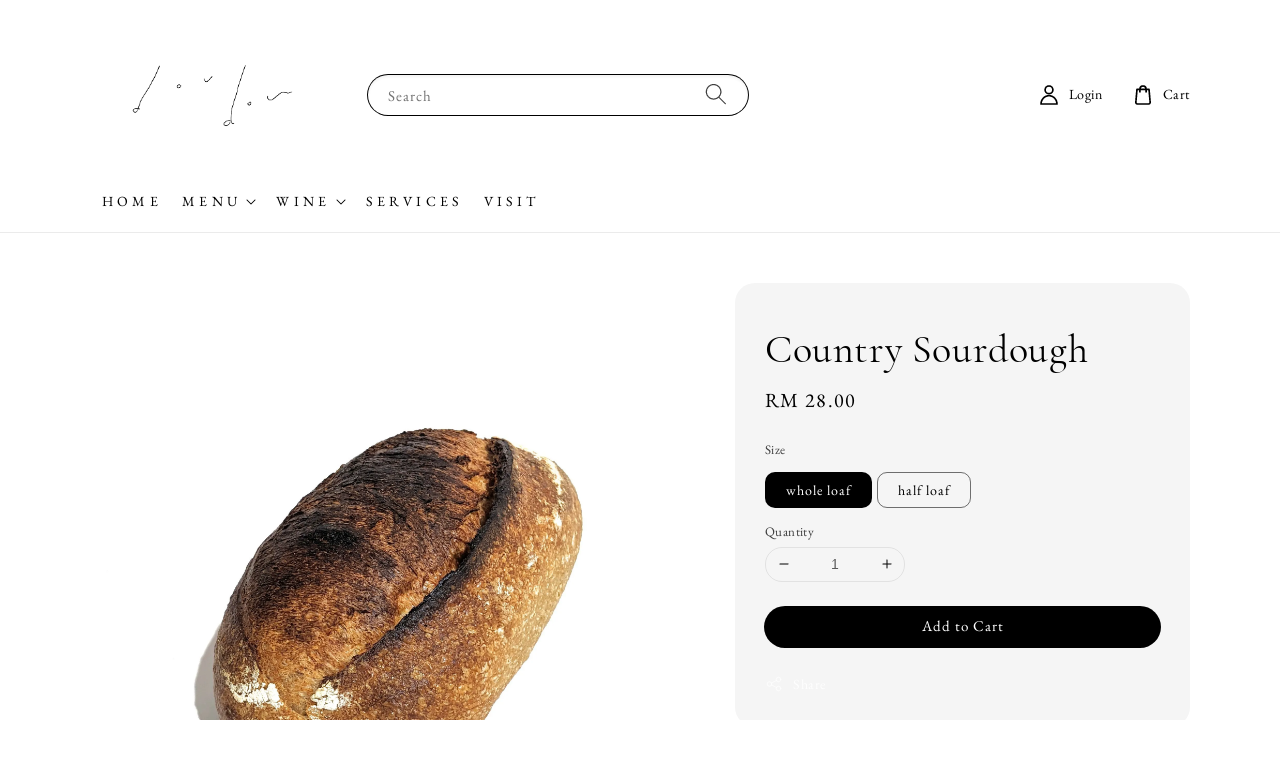

--- FILE ---
content_type: text/html; charset=UTF-8
request_url: https://www.doudoubake.com/products/country-sourdough
body_size: 29762
content:
<!doctype html>
<!--[if lt IE 7]><html class="no-js lt-ie9 lt-ie8 lt-ie7" lang="en"> <![endif]-->
<!--[if IE 7]><html class="no-js lt-ie9 lt-ie8" lang="en"> <![endif]-->
<!--[if IE 8]><html class="no-js lt-ie9" lang="en"> <![endif]-->
<!--[if IE 9 ]><html class="ie9 no-js"> <![endif]-->
<!--[if (gt IE 9)|!(IE)]><!--> <html class="no-js"> <!--<![endif]-->
<head>

  <!-- Basic page needs ================================================== -->
  <meta charset="utf-8">
  <meta http-equiv="X-UA-Compatible" content="IE=edge,chrome=1">

  

  <!-- Title and description ================================================== -->
  <title>
  Country Sourdough &ndash; dou dou
  </title>

  
  <meta name="description" content="our sourdough is a staple for us, its almost religious to our baker, a bread that we believe.">
  

  <!-- Social meta ================================================== -->
  

  <meta property="og:type" content="product">
  <meta property="og:title" content="Country Sourdough">
  <meta property="og:url" content="https://www.doudoubake.com/products/country-sourdough">
  
  <meta property="og:image" content="https://cdn.store-assets.com/s/640343/i/26403661.jpg">
  <meta property="og:image:secure_url" content="https://cdn.store-assets.com/s/640343/i/26403661.jpg">
  
  <meta property="og:image" content="https://cdn.store-assets.com/s/640343/i/26403220.jpg">
  <meta property="og:image:secure_url" content="https://cdn.store-assets.com/s/640343/i/26403220.jpg">
  
  <meta property="og:image" content="https://cdn.store-assets.com/s/640343/i/26403226.jpg">
  <meta property="og:image:secure_url" content="https://cdn.store-assets.com/s/640343/i/26403226.jpg">
  
  <meta property="og:price:amount" content="15">
  <meta property="og:price:currency" content="MYR">


<meta property="og:description" content="our sourdough is a staple for us, its almost religious to our baker, a bread that we believe.">
<meta property="og:site_name" content="dou dou">



  <meta name="twitter:card" content="summary">



  <meta name="twitter:site" content="@">


  <meta name="twitter:title" content="Country Sourdough">
  <meta name="twitter:description" content="our sourdough is a staple for us, its almost religious to our baker, a bread that we believe.&amp;nbsp;
made over 3 days, using organic flours from japan and French, leavened by natural yeast (we call it ">
  <meta name="twitter:image" content="">
  <meta name="twitter:image:width" content="480">
  <meta name="twitter:image:height" content="480">




  <!-- Helpers ================================================== -->
  <link rel="canonical" href="https://www.doudoubake.com/products/country-sourdough">
  <meta name="viewport" content="width=device-width,initial-scale=1">
  <meta name="theme-color" content="#000000">
  
  <script src="//ajax.googleapis.com/ajax/libs/jquery/1.11.0/jquery.min.js" type="text/javascript" ></script>
  
  <!-- Header hook for plugins ================================================== -->
  
<!-- ScriptTags -->
<script>window.__st={'p': 'product', 'cid': ''};</script><script src='/assets/events.js'></script><script>(function(){function asyncLoad(){var urls=['/assets/traffic.js?v=1','https://apps.easystore.co/facebook-login/script.js?shop=doudou-2.easy.co','https://apps.easystore.co/instagram-feed/script.js?shop=doudou-2.easy.co'];for(var i=0;i<urls.length;i++){var s=document.createElement('script');s.type='text/javascript';s.async=true;s.src=urls[i];var x=document.getElementsByTagName('script')[0];x.parentNode.insertBefore(s, x);}}window.attachEvent ? window.attachEvent('onload', asyncLoad) : window.addEventListener('load', asyncLoad, false);})();</script>
<!-- /ScriptTags -->

  
  
  <script src="https://store-themes.easystore.co/640343/themes/181882/assets/global.js?t=1761761001" defer="defer"></script>

  
  
  <script>
  (function(i,s,o,g,r,a,m){i['GoogleAnalyticsObject']=r;i[r]=i[r]||function(){
  (i[r].q=i[r].q||[]).push(arguments)},i[r].l=1*new Date();a=s.createElement(o),
  m=s.getElementsByTagName(o)[0];a.async=1;a.src=g;m.parentNode.insertBefore(a,m)
  })(window,document,'script','https://www.google-analytics.com/analytics.js','ga');

  ga('create', '', 'auto','myTracker');
  ga('myTracker.send', 'pageview');

  </script>
  
  <script src="/assets/storefront.js?id=914286bfa5e6419c67d1" type="text/javascript" ></script>
  

  <!-- CSS ================================================== -->
  <style>
      @font-face {
        font-family: 'EB Garamond';
        font-style: normal;
        font-weight: regular;
        src: local('EB Garamond regular'), local('EB Garamond-regular'), url(https://fonts.gstatic.com/s/ebgaramond/v19/~ChoKC0VCIEdhcmFtb25kOgsI9NCduwcVAADIQyAAKgQIARgB.ttf) format('truetype');
      }

      @font-face {
        font-family: 'Cormorant Garamond';
        font-style: normal;
        font-weight: regular;
        src: local('Cormorant Garamond regular'), local('Cormorant Garamond-regular'), url(https://fonts.gstatic.com/s/cormorantgaramond/v10/co3bmX5slCNuHLi8bLeY9MK7whWMhyjornFLsS6V7w.ttf) format('truetype');
      }

      :root {
        --font-body-family: 'EB Garamond', serif;
        --font-body-style: normal;
        --font-body-weight: 500;

        --font-heading-family: 'Cormorant Garamond', serif;
        --font-heading-style: normal;
        --font-heading-weight: 300;

        --color-heading-text: 0,0,0;
        --color-base-text: 0,0,0;
        --color-base-background-1: 255,255,255;
        --color-base-background-2: 255,255,255;
        
        --color-base-solid-button-labels: 255,255,255;
        --color-base-outline-button-labels: 255,255,255;
        
        --color-base-accent-1: 0,0,0;
        --color-base-accent-2: 0,0,0;
        --payment-terms-background-color: 255,255,255;

        --gradient-base-background-1: 255,255,255;
        --gradient-base-background-2: 255,255,255;
        --gradient-base-accent-1: 0,0,0;
        --gradient-base-accent-2: 0,0,0;

        --page-width: 120rem;
      }

      *,
      *::before,
      *::after {
        box-sizing: inherit;
      }

      html {
        box-sizing: border-box;
        font-size: 62.5%;
        height: 100%;
      }

      body {
        display: grid;
        grid-template-rows: auto auto 1fr auto;
        grid-template-columns: 100%;
        min-height: 100%;
        margin: 0;
        font-size: 1.5rem;
        letter-spacing: 0.06rem;
        line-height: 1.8;
        font-family: var(--font-body-family);
        font-style: var(--font-body-style);
        font-weight: var(--font-body-weight);
        
      }

      @media screen and (min-width: 750px) {
        body {
          font-size: 1.6rem;
        }
      }
   </style>
  
  <link href="https://store-themes.easystore.co/640343/themes/181882/assets/base.css?t=1761761001" rel="stylesheet" type="text/css" media="screen" />

  
  
<!-- Snippet:global/head: Instagram Feed -->
<link rel="stylesheet" href="https://apps.easystore.co/assets/css/instagram-feed/insta-feed-style.css?v3">
<!-- /Snippet -->


  <script>document.documentElement.className = document.documentElement.className.replace('no-js', 'js');</script>
</head>

<body id="country-sourdough" class="template-product" >
	
  
<!-- Snippet:global/body_start: Console Extension -->
<div id='es_console' style='display: none;'>640343</div>
<!-- /Snippet -->

	
 	<style>
  header {
    --logo-width: 250px;
  }
  .header-wrapper,
  .header-wrapper .list-menu--disclosure,
  .header-wrapper .search-modal{
    background-color: #FFFFFF;
  }
  .header-wrapper .search-modal .field__input{
    background-color: rgb(var(--color-background));
  }
  .header-wrapper summary .icon-caret,
  .header-wrapper .header__menu-item a,
  .header-wrapper .list-menu__item,
  .header-wrapper .link--text{
    color: #000000;
  }
  
  .search-modal__form{
    position: relative;
  }
  
  .dropdown {
    display: none;
    position: absolute;
    top: 100%;
    left: 0;
    width: 100%;
    padding: 5px 0;
    background-color: #fff;
    color:#000;
    z-index: 1000;
    border-bottom-left-radius: 15px;
    border-bottom-right-radius: 15px;
    border: 1px solid rgba(var(--color-foreground), 1);
    border-top: none;
    overflow-x: hidden;
    overflow-y: auto;
    max-height: 350px;
  }
  
  .dropdown-item {
    padding: 0.4rem 2rem;
    cursor: pointer;
    line-height: 1.4;
    overflow: hidden;
    text-overflow: ellipsis;
    white-space: nowrap;
  }
  
  .dropdown-item:hover{
    background-color: #f3f3f3;
  }
  
  .search__input.is-focus{
    border-radius: 15px;
    border-bottom-left-radius: 0;
    border-bottom-right-radius: 0;
    border: 1px solid rgba(var(--color-foreground), 1);
    border-bottom: none;
    box-shadow: none;
  }
  
  .clear-all {
    text-align: right;
    padding: 0 2rem 0.2rem;
    line-height: 1;
    font-size: 70%;
    margin-bottom: -2px;
  }
  
  .clear-all:hover{
    background-color: #fff;
  }
  
  .search-input-focus .easystore-section-header-hidden{
    transform: none;
  }
  .referral-notification {
    position: absolute;
    top: 100%;
    right: 0;
    background: white;
    border: 1px solid #e0e0e0;
    border-radius: 8px;
    box-shadow: 0 4px 12px rgba(0, 0, 0, 0.15);
    width: 280px;
    z-index: 1000;
    padding: 16px;
    margin-top: 8px;
    font-size: 14px;
    line-height: 1.4;
  }
  
  .referral-notification::before {
    content: '';
    position: absolute;
    top: -8px;
    right: 20px;
    width: 0;
    height: 0;
    border-left: 8px solid transparent;
    border-right: 8px solid transparent;
    border-bottom: 8px solid white;
  }
  
  .referral-notification::after {
    content: '';
    position: absolute;
    top: -9px;
    right: 20px;
    width: 0;
    height: 0;
    border-left: 8px solid transparent;
    border-right: 8px solid transparent;
    border-bottom: 8px solid #e0e0e0;
  }
  
  .referral-notification h4 {
    margin: 0 0 8px 0;
    color: #2196F3;
    font-size: 16px;
    font-weight: 600;
  }
  
  .referral-notification p {
    margin: 0 0 12px 0;
    color: #666;
  }
  
  .referral-notification .referral-code {
    background: #f5f5f5;
    padding: 8px;
    border-radius: 4px;
    font-family: monospace;
    font-size: 13px;
    text-align: center;
    margin: 8px 0;
    border: 1px solid #ddd;
  }
  
  .referral-notification .close-btn {
    position: absolute;
    top: 8px;
    right: 8px;
    background: none;
    border: none;
    font-size: 18px;
    color: #999;
    cursor: pointer;
    padding: 0;
    width: 20px;
    height: 20px;
    line-height: 1;
  }
  
  .referral-notification .close-btn:hover {
    color: #333;
  }
  
  .referral-notification .action-btn {
    background: #2196F3;
    color: white;
    border: none;
    padding: 8px 16px;
    border-radius: 4px;
    cursor: pointer;
    font-size: 12px;
    margin-right: 8px;
    margin-top: 8px;
  }
  
  .referral-notification .action-btn:hover {
    background: #1976D2;
  }
  
  .referral-notification .dismiss-btn {
    background: transparent;
    color: #666;
    border: 1px solid #ddd;
    padding: 8px 16px;
    border-radius: 4px;
    cursor: pointer;
    font-size: 12px;
    margin-top: 8px;
  }
  
  .referral-notification .dismiss-btn:hover {
    background: #f5f5f5;
  }
  .referral-modal__dialog {
    transform: translate(-50%, 0);
    transition: transform var(--duration-default) ease, visibility 0s;
    z-index: 10000;
    position: fixed;
    top: 20vh;
    left: 50%;
    width: 100%;
    max-width: 350px;
    box-shadow: 0 4px 12px rgba(0, 0, 0, 0.15);
    border-radius: 12px;
    background-color: #fff;
    color: #000;
    padding: 20px;
    text-align: center;
  }

  .modal-overlay.referral-modal-overlay {
    position: fixed;
    top: 0;
    left: 0;
    width: 100%;
    height: 100%;
    background-color: rgba(0, 0, 0, 0.7);
    z-index: 2001;
    display: block;
    opacity: 1;
    transition: opacity var(--duration-default) ease, visibility 0s;
  }
</style>

<link rel="preload" href="https://store-themes.easystore.co/640343/themes/181882/assets/section-header.css?t=1761761001" as="style" onload="this.onload=null;this.rel='stylesheet'">
<link rel="preload" href="https://store-themes.easystore.co/640343/themes/181882/assets/component-list-menu.css?t=1761761001" as="style" onload="this.onload=null;this.rel='stylesheet'">
<link rel="preload" href="https://store-themes.easystore.co/640343/themes/181882/assets/component-menu-drawer.css?t=1761761001" as="style" onload="this.onload=null;this.rel='stylesheet'">
<link rel="preload" href="https://store-themes.easystore.co/640343/themes/181882/assets/component-cart-notification.css?v1.1?t=1761761001" as="style" onload="this.onload=null;this.rel='stylesheet'">

<script src="https://store-themes.easystore.co/640343/themes/181882/assets/cart-notification.js?t=1761761001" defer="defer"></script>
<script src="https://store-themes.easystore.co/640343/themes/181882/assets/details-modal.js?t=1761761001" defer="defer"></script>

<svg xmlns="http://www.w3.org/2000/svg" class="hidden">
  <symbol id="icon-search" viewbox="0 0 18 19" fill="none">
    <path fill-rule="evenodd" clip-rule="evenodd" d="M11.03 11.68A5.784 5.784 0 112.85 3.5a5.784 5.784 0 018.18 8.18zm.26 1.12a6.78 6.78 0 11.72-.7l5.4 5.4a.5.5 0 11-.71.7l-5.41-5.4z" fill="currentColor"/>
  </symbol>

  <symbol id="icon-close" class="icon icon-close" fill="none" viewBox="0 0 18 17">
    <path d="M.865 15.978a.5.5 0 00.707.707l7.433-7.431 7.579 7.282a.501.501 0 00.846-.37.5.5 0 00-.153-.351L9.712 8.546l7.417-7.416a.5.5 0 10-.707-.708L8.991 7.853 1.413.573a.5.5 0 10-.693.72l7.563 7.268-7.418 7.417z" fill="currentColor">
  </symbol>
</svg>


<div id="easystore-section-header">
  <sticky-header class="header-wrapper header-wrapper--border-bottom">
    <header class="header header--middle-left page-width header--has-menu" itemscope itemtype="http://schema.org/Organization">
      <header-drawer data-breakpoint="tablet">
        <details class="menu-drawer-container menu-opening">
          <summary class="header__icon header__icon--menu header__icon--summary link link--text focus-inset" aria-label="Menu" role="button" aria-expanded="true" aria-controls="menu-drawer">
            <span>
              


    <svg class="icon icon-hamburger " data-name="Layer 1" xmlns="http://www.w3.org/2000/svg" viewBox="0 0 600 600"><path d="M32.5,65h535a25,25,0,0,0,0-50H32.5a25,25,0,0,0,0,50Z" fill="currentColor"/><path d="M567.5,275H32.5a25,25,0,0,0,0,50h535a25,25,0,0,0,0-50Z" fill="currentColor"/><path d="M567.5,535H32.5a25,25,0,0,0,0,50h535a25,25,0,0,0,0-50Z" fill="currentColor"/></svg>

  

              


    <svg class="icon icon-close " data-name="Layer 1" xmlns="http://www.w3.org/2000/svg" viewBox="0 0 600 600"><path d="M335.36,300,581.87,53.48a25,25,0,0,0-35.35-35.35L300,264.64,53.48,18.13A25,25,0,0,0,18.13,53.48L264.64,300,18.13,546.52a25,25,0,0,0,35.35,35.35L300,335.36,546.52,581.87a25,25,0,0,0,35.35-35.35Z" fill="currentColor"/></svg>

  

            </span>
          </summary>
          <div id="menu-drawer" class="menu-drawer motion-reduce" tabindex="-1">
            <div class="menu-drawer__inner-container">
              <div class="menu-drawer__navigation-container">
                <nav class="menu-drawer__navigation">
                  <ul class="menu-drawer__menu list-menu" role="list">
                    
                    
                      
                        <li>
                          <a href="/"  class="menu-drawer__menu-item list-menu__item link link--text focus-inset">
                            H O M E
                          </a>
                        </li>
                      
                    
                    
                      
                        
                        <li>
                          <details>
                                <summary class="menu-drawer__menu-item list-menu__item link link--text focus-inset" role="button" aria-expanded="false" aria-controls="link-Bags">
                                  <a href="/collections/all"  class="link--text list-menu__item menu-drawer__menu-item">
                                    M E N U
                                  </a>
                                  


    <svg class="icon icon-arrow " data-name="Layer 1" xmlns="http://www.w3.org/2000/svg" viewBox="0 0 600 339.56"><path d="M31.06,196.67H504l-88.56,88.56a26.89,26.89,0,1,0,38,38L588,188.79a26.89,26.89,0,0,0,0-38L453.49,16.29a26.89,26.89,0,0,0-38,38L504,142.88H31.06a26.9,26.9,0,0,0,0,53.79Z" fill="currentColor"/></svg>

  

                                  


    <svg aria-hidden="true" focusable="false" role="presentation" class="icon icon-caret " viewBox="0 0 10 6">
      <path fill-rule="evenodd" clip-rule="evenodd" d="M9.354.646a.5.5 0 00-.708 0L5 4.293 1.354.646a.5.5 0 00-.708.708l4 4a.5.5 0 00.708 0l4-4a.5.5 0 000-.708z" fill="currentColor"></path>
    </svg>

  

                                </summary>
                                <div class="menu-drawer__submenu motion-reduce" tabindex="-1">
                                  <div class="menu-drawer__inner-submenu">
                                    <button class="menu-drawer__close-button link link--text focus-inset" aria-expanded="true">
                                      


    <svg class="icon icon-arrow " data-name="Layer 1" xmlns="http://www.w3.org/2000/svg" viewBox="0 0 600 339.56"><path d="M31.06,196.67H504l-88.56,88.56a26.89,26.89,0,1,0,38,38L588,188.79a26.89,26.89,0,0,0,0-38L453.49,16.29a26.89,26.89,0,0,0-38,38L504,142.88H31.06a26.9,26.9,0,0,0,0,53.79Z" fill="currentColor"/></svg>

  

                                      M E N U
                                    </button>
                                    <ul class="menu-drawer__menu list-menu" role="list" tabindex="-1">
                                      
                                        
                                        
                                          <li>
                                            <a href="/collections/pastries"  class="menu-drawer__menu-item link link--text list-menu__item focus-inset">
                                              bread and pastries
                                            </a>
                                          </li>
                                        
                                      
                                        
                                        
                                          <li>
                                            <a href="/collections/whole-cake"  class="menu-drawer__menu-item link link--text list-menu__item focus-inset">
                                              whole cakes
                                            </a>
                                          </li>
                                        
                                      
                                        
                                        
                                          <li>
                                            <a href="/collections/drinks"  class="menu-drawer__menu-item link link--text list-menu__item focus-inset">
                                              drinks
                                            </a>
                                          </li>
                                        
                                      
                                        
                                        
                                          
                                          <li>
                                            <details>
                                                  <summary class="menu-drawer__menu-item list-menu__item link link--text focus-inset" role="button" aria-expanded="false" aria-controls="link-Bags">
                                                    <a href="/collections/natural-wine"  class="link--text list-menu__item menu-drawer__menu-item">
                                                      natural wine
                                                    </a>
                                                    


    <svg class="icon icon-arrow " data-name="Layer 1" xmlns="http://www.w3.org/2000/svg" viewBox="0 0 600 339.56"><path d="M31.06,196.67H504l-88.56,88.56a26.89,26.89,0,1,0,38,38L588,188.79a26.89,26.89,0,0,0,0-38L453.49,16.29a26.89,26.89,0,0,0-38,38L504,142.88H31.06a26.9,26.9,0,0,0,0,53.79Z" fill="currentColor"/></svg>

  

                                                    


    <svg aria-hidden="true" focusable="false" role="presentation" class="icon icon-caret " viewBox="0 0 10 6">
      <path fill-rule="evenodd" clip-rule="evenodd" d="M9.354.646a.5.5 0 00-.708 0L5 4.293 1.354.646a.5.5 0 00-.708.708l4 4a.5.5 0 00.708 0l4-4a.5.5 0 000-.708z" fill="currentColor"></path>
    </svg>

  

                                                  </summary>
                                                  <div class="menu-drawer__submenu motion-reduce" tabindex="-1">
                                                    <div class="menu-drawer__inner-submenu">
                                                      <button class="menu-drawer__close-button link link--text focus-inset" aria-expanded="true">
                                                        


    <svg class="icon icon-arrow " data-name="Layer 1" xmlns="http://www.w3.org/2000/svg" viewBox="0 0 600 339.56"><path d="M31.06,196.67H504l-88.56,88.56a26.89,26.89,0,1,0,38,38L588,188.79a26.89,26.89,0,0,0,0-38L453.49,16.29a26.89,26.89,0,0,0-38,38L504,142.88H31.06a26.9,26.9,0,0,0,0,53.79Z" fill="currentColor"/></svg>

  

                                                        natural wine
                                                      </button>
                                                      <ul class="menu-drawer__menu list-menu" role="list" tabindex="-1">
                                                        
                                                          
                                                          
                                                            
                                                            <li>
                                                              <details>
                                                                <summary class="menu-drawer__menu-item list-menu__item link link--text focus-inset" role="button" aria-expanded="false" aria-controls="link-Bags">
                                                                  <a href="/collections/producers"  class="link--text list-menu__item menu-drawer__menu-item">
                                                                    producers
                                                                  </a>
                                                                  


    <svg class="icon icon-arrow " data-name="Layer 1" xmlns="http://www.w3.org/2000/svg" viewBox="0 0 600 339.56"><path d="M31.06,196.67H504l-88.56,88.56a26.89,26.89,0,1,0,38,38L588,188.79a26.89,26.89,0,0,0,0-38L453.49,16.29a26.89,26.89,0,0,0-38,38L504,142.88H31.06a26.9,26.9,0,0,0,0,53.79Z" fill="currentColor"/></svg>

  

                                                                  


    <svg aria-hidden="true" focusable="false" role="presentation" class="icon icon-caret " viewBox="0 0 10 6">
      <path fill-rule="evenodd" clip-rule="evenodd" d="M9.354.646a.5.5 0 00-.708 0L5 4.293 1.354.646a.5.5 0 00-.708.708l4 4a.5.5 0 00.708 0l4-4a.5.5 0 000-.708z" fill="currentColor"></path>
    </svg>

  

                                                                </summary>
                                                                <div class="menu-drawer__submenu motion-reduce" tabindex="-1">
                                                                  <div class="menu-drawer__inner-submenu">
                                                                    <button class="menu-drawer__close-button link link--text focus-inset" aria-expanded="true">
                                                                      


    <svg class="icon icon-arrow " data-name="Layer 1" xmlns="http://www.w3.org/2000/svg" viewBox="0 0 600 339.56"><path d="M31.06,196.67H504l-88.56,88.56a26.89,26.89,0,1,0,38,38L588,188.79a26.89,26.89,0,0,0,0-38L453.49,16.29a26.89,26.89,0,0,0-38,38L504,142.88H31.06a26.9,26.9,0,0,0,0,53.79Z" fill="currentColor"/></svg>

  

                                                                      producers
                                                                    </button>
                                                                    <ul class="menu-drawer__menu list-menu" role="list" tabindex="-1">
                                                                      
                                                                        <li>
                                                                          <a href="/collections/gabrio-bini"  class="link--text list-menu__item menu-drawer__menu-item focus-inset">
                                                                            Gabrio Bini
                                                                          </a>
                                                                        </li>
                                                                      
                                                                        <li>
                                                                          <a href="/collections/gutoggau"  class="link--text list-menu__item menu-drawer__menu-item focus-inset">
                                                                            Gut Oggau
                                                                          </a>
                                                                        </li>
                                                                      
                                                                        <li>
                                                                          <a href="/collections/milan-nestarec"  class="link--text list-menu__item menu-drawer__menu-item focus-inset">
                                                                            Milan Nestarec
                                                                          </a>
                                                                        </li>
                                                                      
                                                                        <li>
                                                                          <a href="/collections/anders-frederik-steen"  class="link--text list-menu__item menu-drawer__menu-item focus-inset">
                                                                            Anders Frederik Steen
                                                                          </a>
                                                                        </li>
                                                                      
                                                                        <li>
                                                                          <a href="/collections/l-octavin"  class="link--text list-menu__item menu-drawer__menu-item focus-inset">
                                                                            Alice Bouvot
                                                                          </a>
                                                                        </li>
                                                                      
                                                                        <li>
                                                                          <a href="/collections/lucy-margaux"  class="link--text list-menu__item menu-drawer__menu-item focus-inset">
                                                                            Lucy Margaux
                                                                          </a>
                                                                        </li>
                                                                      
                                                                        <li>
                                                                          <a href="/collections/dario-prinčič"  class="link--text list-menu__item menu-drawer__menu-item focus-inset">
                                                                            Dario Prinčič
                                                                          </a>
                                                                        </li>
                                                                      
                                                                        <li>
                                                                          <a href="/collections/l-a-s-vino"  class="link--text list-menu__item menu-drawer__menu-item focus-inset">
                                                                            L.A.S. VINO
                                                                          </a>
                                                                        </li>
                                                                      
                                                                        <li>
                                                                          <a href="/collections/donati-camillo"  class="link--text list-menu__item menu-drawer__menu-item focus-inset">
                                                                            Donati Camillo
                                                                          </a>
                                                                        </li>
                                                                      
                                                                        <li>
                                                                          <a href="/collections/sepp-muster"  class="link--text list-menu__item menu-drawer__menu-item focus-inset">
                                                                            Sepp Muster
                                                                          </a>
                                                                        </li>
                                                                      
                                                                        <li>
                                                                          <a href="/collections/benedicte-and-stephane-tissot"  class="link--text list-menu__item menu-drawer__menu-item focus-inset">
                                                                            Benedicte and Stephane Tissot
                                                                          </a>
                                                                        </li>
                                                                      
                                                                    </ul>
                                                                  </div>
                                                                </div>
                                                              </details>
                                                            </li>
                                                          
                                                        
                                                          
                                                          
                                                            <li>
                                                              <a href="/collections/red"  class="menu-drawer__menu-item link link--text list-menu__item focus-inset">
                                                                red
                                                              </a>
                                                            </li>
                                                          
                                                        
                                                          
                                                          
                                                            <li>
                                                              <a href="/collections/white-1"  class="menu-drawer__menu-item link link--text list-menu__item focus-inset">
                                                                white
                                                              </a>
                                                            </li>
                                                          
                                                        
                                                          
                                                          
                                                            <li>
                                                              <a href="/collections/white"  class="menu-drawer__menu-item link link--text list-menu__item focus-inset">
                                                                skin contact/orange
                                                              </a>
                                                            </li>
                                                          
                                                        
                                                          
                                                          
                                                            <li>
                                                              <a href="/collections/rosé"  class="menu-drawer__menu-item link link--text list-menu__item focus-inset">
                                                                rosé
                                                              </a>
                                                            </li>
                                                          
                                                        
                                                          
                                                          
                                                            <li>
                                                              <a href="/collections/bubbles"  class="menu-drawer__menu-item link link--text list-menu__item focus-inset">
                                                                pet nat
                                                              </a>
                                                            </li>
                                                          
                                                        
                                                        
                                                      </ul>
                                                    </div>
                                                  </div>
                                            </details>
                                          </li>
                                        
                                      
                                        
                                        
                                          
                                          <li>
                                            <details>
                                                  <summary class="menu-drawer__menu-item list-menu__item link link--text focus-inset" role="button" aria-expanded="false" aria-controls="link-Bags">
                                                    <a href="/collections/provisions"  class="link--text list-menu__item menu-drawer__menu-item">
                                                      provisions
                                                    </a>
                                                    


    <svg class="icon icon-arrow " data-name="Layer 1" xmlns="http://www.w3.org/2000/svg" viewBox="0 0 600 339.56"><path d="M31.06,196.67H504l-88.56,88.56a26.89,26.89,0,1,0,38,38L588,188.79a26.89,26.89,0,0,0,0-38L453.49,16.29a26.89,26.89,0,0,0-38,38L504,142.88H31.06a26.9,26.9,0,0,0,0,53.79Z" fill="currentColor"/></svg>

  

                                                    


    <svg aria-hidden="true" focusable="false" role="presentation" class="icon icon-caret " viewBox="0 0 10 6">
      <path fill-rule="evenodd" clip-rule="evenodd" d="M9.354.646a.5.5 0 00-.708 0L5 4.293 1.354.646a.5.5 0 00-.708.708l4 4a.5.5 0 00.708 0l4-4a.5.5 0 000-.708z" fill="currentColor"></path>
    </svg>

  

                                                  </summary>
                                                  <div class="menu-drawer__submenu motion-reduce" tabindex="-1">
                                                    <div class="menu-drawer__inner-submenu">
                                                      <button class="menu-drawer__close-button link link--text focus-inset" aria-expanded="true">
                                                        


    <svg class="icon icon-arrow " data-name="Layer 1" xmlns="http://www.w3.org/2000/svg" viewBox="0 0 600 339.56"><path d="M31.06,196.67H504l-88.56,88.56a26.89,26.89,0,1,0,38,38L588,188.79a26.89,26.89,0,0,0,0-38L453.49,16.29a26.89,26.89,0,0,0-38,38L504,142.88H31.06a26.9,26.9,0,0,0,0,53.79Z" fill="currentColor"/></svg>

  

                                                        provisions
                                                      </button>
                                                      <ul class="menu-drawer__menu list-menu" role="list" tabindex="-1">
                                                        
                                                          
                                                          
                                                            
                                                            <li>
                                                              <details>
                                                                <summary class="menu-drawer__menu-item list-menu__item link link--text focus-inset" role="button" aria-expanded="false" aria-controls="link-Bags">
                                                                  <a href="/collections/tinned-seafood"  class="link--text list-menu__item menu-drawer__menu-item">
                                                                    conservas (tinned seafood)
                                                                  </a>
                                                                  


    <svg class="icon icon-arrow " data-name="Layer 1" xmlns="http://www.w3.org/2000/svg" viewBox="0 0 600 339.56"><path d="M31.06,196.67H504l-88.56,88.56a26.89,26.89,0,1,0,38,38L588,188.79a26.89,26.89,0,0,0,0-38L453.49,16.29a26.89,26.89,0,0,0-38,38L504,142.88H31.06a26.9,26.9,0,0,0,0,53.79Z" fill="currentColor"/></svg>

  

                                                                  


    <svg aria-hidden="true" focusable="false" role="presentation" class="icon icon-caret " viewBox="0 0 10 6">
      <path fill-rule="evenodd" clip-rule="evenodd" d="M9.354.646a.5.5 0 00-.708 0L5 4.293 1.354.646a.5.5 0 00-.708.708l4 4a.5.5 0 00.708 0l4-4a.5.5 0 000-.708z" fill="currentColor"></path>
    </svg>

  

                                                                </summary>
                                                                <div class="menu-drawer__submenu motion-reduce" tabindex="-1">
                                                                  <div class="menu-drawer__inner-submenu">
                                                                    <button class="menu-drawer__close-button link link--text focus-inset" aria-expanded="true">
                                                                      


    <svg class="icon icon-arrow " data-name="Layer 1" xmlns="http://www.w3.org/2000/svg" viewBox="0 0 600 339.56"><path d="M31.06,196.67H504l-88.56,88.56a26.89,26.89,0,1,0,38,38L588,188.79a26.89,26.89,0,0,0,0-38L453.49,16.29a26.89,26.89,0,0,0-38,38L504,142.88H31.06a26.9,26.9,0,0,0,0,53.79Z" fill="currentColor"/></svg>

  

                                                                      conservas (tinned seafood)
                                                                    </button>
                                                                    <ul class="menu-drawer__menu list-menu" role="list" tabindex="-1">
                                                                      
                                                                        <li>
                                                                          <a href="/collections/jose-gourmet"  class="link--text list-menu__item menu-drawer__menu-item focus-inset">
                                                                            Jose Gourmet
                                                                          </a>
                                                                        </li>
                                                                      
                                                                        <li>
                                                                          <a href="/collections/ati-manel"  class="link--text list-menu__item menu-drawer__menu-item focus-inset">
                                                                            ATI Manel
                                                                          </a>
                                                                        </li>
                                                                      
                                                                    </ul>
                                                                  </div>
                                                                </div>
                                                              </details>
                                                            </li>
                                                          
                                                        
                                                          
                                                          
                                                            <li>
                                                              <a href="/collections/coffee-beans"  class="menu-drawer__menu-item link link--text list-menu__item focus-inset">
                                                                coffee beans
                                                              </a>
                                                            </li>
                                                          
                                                        
                                                          
                                                          
                                                            <li>
                                                              <a href="/collections/cartailler-deluc"  class="menu-drawer__menu-item link link--text list-menu__item focus-inset">
                                                                cartailler deluc
                                                              </a>
                                                            </li>
                                                          
                                                        
                                                          
                                                          
                                                            <li>
                                                              <a href="/collections/condiments"  class="menu-drawer__menu-item link link--text list-menu__item focus-inset">
                                                                condiments
                                                              </a>
                                                            </li>
                                                          
                                                        
                                                          
                                                          
                                                            <li>
                                                              <a href="/collections/breakfirst-by-amy"  class="menu-drawer__menu-item link link--text list-menu__item focus-inset">
                                                                breakfirst by amy
                                                              </a>
                                                            </li>
                                                          
                                                        
                                                          
                                                          
                                                            <li>
                                                              <a href="/collections/chocolate-concierge"  class="menu-drawer__menu-item link link--text list-menu__item focus-inset">
                                                                chocolate concierge
                                                              </a>
                                                            </li>
                                                          
                                                        
                                                        
                                                      </ul>
                                                    </div>
                                                  </div>
                                            </details>
                                          </li>
                                        
                                      
                                        
                                        
                                          
                                          <li>
                                            <details>
                                                  <summary class="menu-drawer__menu-item list-menu__item link link--text focus-inset" role="button" aria-expanded="false" aria-controls="link-Bags">
                                                    <a href="/collections/coffee-equipment"  class="link--text list-menu__item menu-drawer__menu-item">
                                                      brew at home
                                                    </a>
                                                    


    <svg class="icon icon-arrow " data-name="Layer 1" xmlns="http://www.w3.org/2000/svg" viewBox="0 0 600 339.56"><path d="M31.06,196.67H504l-88.56,88.56a26.89,26.89,0,1,0,38,38L588,188.79a26.89,26.89,0,0,0,0-38L453.49,16.29a26.89,26.89,0,0,0-38,38L504,142.88H31.06a26.9,26.9,0,0,0,0,53.79Z" fill="currentColor"/></svg>

  

                                                    


    <svg aria-hidden="true" focusable="false" role="presentation" class="icon icon-caret " viewBox="0 0 10 6">
      <path fill-rule="evenodd" clip-rule="evenodd" d="M9.354.646a.5.5 0 00-.708 0L5 4.293 1.354.646a.5.5 0 00-.708.708l4 4a.5.5 0 00.708 0l4-4a.5.5 0 000-.708z" fill="currentColor"></path>
    </svg>

  

                                                  </summary>
                                                  <div class="menu-drawer__submenu motion-reduce" tabindex="-1">
                                                    <div class="menu-drawer__inner-submenu">
                                                      <button class="menu-drawer__close-button link link--text focus-inset" aria-expanded="true">
                                                        


    <svg class="icon icon-arrow " data-name="Layer 1" xmlns="http://www.w3.org/2000/svg" viewBox="0 0 600 339.56"><path d="M31.06,196.67H504l-88.56,88.56a26.89,26.89,0,1,0,38,38L588,188.79a26.89,26.89,0,0,0,0-38L453.49,16.29a26.89,26.89,0,0,0-38,38L504,142.88H31.06a26.9,26.9,0,0,0,0,53.79Z" fill="currentColor"/></svg>

  

                                                        brew at home
                                                      </button>
                                                      <ul class="menu-drawer__menu list-menu" role="list" tabindex="-1">
                                                        
                                                          
                                                          
                                                            <li>
                                                              <a href="/collections/alternative-milk"  class="menu-drawer__menu-item link link--text list-menu__item focus-inset">
                                                                alternative milk &amp; more by Minor Figures
                                                              </a>
                                                            </li>
                                                          
                                                        
                                                          
                                                          
                                                            <li>
                                                              <a href="/collections/cafec"  class="menu-drawer__menu-item link link--text list-menu__item focus-inset">
                                                                CAFEC
                                                              </a>
                                                            </li>
                                                          
                                                        
                                                        
                                                      </ul>
                                                    </div>
                                                  </div>
                                            </details>
                                          </li>
                                        
                                      
                                        
                                        
                                          
                                          <li>
                                            <details>
                                                  <summary class="menu-drawer__menu-item list-menu__item link link--text focus-inset" role="button" aria-expanded="false" aria-controls="link-Bags">
                                                    <a href="/collections/merchandise"  class="link--text list-menu__item menu-drawer__menu-item">
                                                      merchandise
                                                    </a>
                                                    


    <svg class="icon icon-arrow " data-name="Layer 1" xmlns="http://www.w3.org/2000/svg" viewBox="0 0 600 339.56"><path d="M31.06,196.67H504l-88.56,88.56a26.89,26.89,0,1,0,38,38L588,188.79a26.89,26.89,0,0,0,0-38L453.49,16.29a26.89,26.89,0,0,0-38,38L504,142.88H31.06a26.9,26.9,0,0,0,0,53.79Z" fill="currentColor"/></svg>

  

                                                    


    <svg aria-hidden="true" focusable="false" role="presentation" class="icon icon-caret " viewBox="0 0 10 6">
      <path fill-rule="evenodd" clip-rule="evenodd" d="M9.354.646a.5.5 0 00-.708 0L5 4.293 1.354.646a.5.5 0 00-.708.708l4 4a.5.5 0 00.708 0l4-4a.5.5 0 000-.708z" fill="currentColor"></path>
    </svg>

  

                                                  </summary>
                                                  <div class="menu-drawer__submenu motion-reduce" tabindex="-1">
                                                    <div class="menu-drawer__inner-submenu">
                                                      <button class="menu-drawer__close-button link link--text focus-inset" aria-expanded="true">
                                                        


    <svg class="icon icon-arrow " data-name="Layer 1" xmlns="http://www.w3.org/2000/svg" viewBox="0 0 600 339.56"><path d="M31.06,196.67H504l-88.56,88.56a26.89,26.89,0,1,0,38,38L588,188.79a26.89,26.89,0,0,0,0-38L453.49,16.29a26.89,26.89,0,0,0-38,38L504,142.88H31.06a26.9,26.9,0,0,0,0,53.79Z" fill="currentColor"/></svg>

  

                                                        merchandise
                                                      </button>
                                                      <ul class="menu-drawer__menu list-menu" role="list" tabindex="-1">
                                                        
                                                          
                                                          
                                                            <li>
                                                              <a href="/collections/reirabo"  class="menu-drawer__menu-item link link--text list-menu__item focus-inset">
                                                                Yumiko Iihoshi Porcelain
                                                              </a>
                                                            </li>
                                                          
                                                        
                                                          
                                                          
                                                            <li>
                                                              <a href="/collections/fog-linen-work"  class="menu-drawer__menu-item link link--text list-menu__item focus-inset">
                                                                Fog Linen Work
                                                              </a>
                                                            </li>
                                                          
                                                        
                                                          
                                                          
                                                            <li>
                                                              <a href="/collections/1616-arita"  class="menu-drawer__menu-item link link--text list-menu__item focus-inset">
                                                                1616/Arita
                                                              </a>
                                                            </li>
                                                          
                                                        
                                                          
                                                          
                                                            
                                                            <li>
                                                              <details>
                                                                <summary class="menu-drawer__menu-item list-menu__item link link--text focus-inset" role="button" aria-expanded="false" aria-controls="link-Bags">
                                                                  <a href="/collections/collaboration"  class="link--text list-menu__item menu-drawer__menu-item">
                                                                    collaboration
                                                                  </a>
                                                                  


    <svg class="icon icon-arrow " data-name="Layer 1" xmlns="http://www.w3.org/2000/svg" viewBox="0 0 600 339.56"><path d="M31.06,196.67H504l-88.56,88.56a26.89,26.89,0,1,0,38,38L588,188.79a26.89,26.89,0,0,0,0-38L453.49,16.29a26.89,26.89,0,0,0-38,38L504,142.88H31.06a26.9,26.9,0,0,0,0,53.79Z" fill="currentColor"/></svg>

  

                                                                  


    <svg aria-hidden="true" focusable="false" role="presentation" class="icon icon-caret " viewBox="0 0 10 6">
      <path fill-rule="evenodd" clip-rule="evenodd" d="M9.354.646a.5.5 0 00-.708 0L5 4.293 1.354.646a.5.5 0 00-.708.708l4 4a.5.5 0 00.708 0l4-4a.5.5 0 000-.708z" fill="currentColor"></path>
    </svg>

  

                                                                </summary>
                                                                <div class="menu-drawer__submenu motion-reduce" tabindex="-1">
                                                                  <div class="menu-drawer__inner-submenu">
                                                                    <button class="menu-drawer__close-button link link--text focus-inset" aria-expanded="true">
                                                                      


    <svg class="icon icon-arrow " data-name="Layer 1" xmlns="http://www.w3.org/2000/svg" viewBox="0 0 600 339.56"><path d="M31.06,196.67H504l-88.56,88.56a26.89,26.89,0,1,0,38,38L588,188.79a26.89,26.89,0,0,0,0-38L453.49,16.29a26.89,26.89,0,0,0-38,38L504,142.88H31.06a26.9,26.9,0,0,0,0,53.79Z" fill="currentColor"/></svg>

  

                                                                      collaboration
                                                                    </button>
                                                                    <ul class="menu-drawer__menu list-menu" role="list" tabindex="-1">
                                                                      
                                                                        <li>
                                                                          <a href="/collections/oooo-one-of-oppositional-owesome"  class="link--text list-menu__item menu-drawer__menu-item focus-inset">
                                                                            OOOO: One Of Oppositional Owesome
                                                                          </a>
                                                                        </li>
                                                                      
                                                                        <li>
                                                                          <a href="/collections/cone-no-9"  class="link--text list-menu__item menu-drawer__menu-item focus-inset">
                                                                            cone no. 9
                                                                          </a>
                                                                        </li>
                                                                      
                                                                        <li>
                                                                          <a href="/collections/doudou-x-jeanie-botanical"  class="link--text list-menu__item menu-drawer__menu-item focus-inset">
                                                                            doudou x jeanie botanical
                                                                          </a>
                                                                        </li>
                                                                      
                                                                    </ul>
                                                                  </div>
                                                                </div>
                                                              </details>
                                                            </li>
                                                          
                                                        
                                                        
                                                      </ul>
                                                    </div>
                                                  </div>
                                            </details>
                                          </li>
                                        
                                      
                                      
                                    </ul>
                                  </div>
                                </div>
                          </details>
                        </li>
                      
                    
                    
                      
                        
                        <li>
                          <details>
                                <summary class="menu-drawer__menu-item list-menu__item link link--text focus-inset" role="button" aria-expanded="false" aria-controls="link-Bags">
                                  <a href="/collections/natural-wine"  class="link--text list-menu__item menu-drawer__menu-item">
                                    W I N E
                                  </a>
                                  


    <svg class="icon icon-arrow " data-name="Layer 1" xmlns="http://www.w3.org/2000/svg" viewBox="0 0 600 339.56"><path d="M31.06,196.67H504l-88.56,88.56a26.89,26.89,0,1,0,38,38L588,188.79a26.89,26.89,0,0,0,0-38L453.49,16.29a26.89,26.89,0,0,0-38,38L504,142.88H31.06a26.9,26.9,0,0,0,0,53.79Z" fill="currentColor"/></svg>

  

                                  


    <svg aria-hidden="true" focusable="false" role="presentation" class="icon icon-caret " viewBox="0 0 10 6">
      <path fill-rule="evenodd" clip-rule="evenodd" d="M9.354.646a.5.5 0 00-.708 0L5 4.293 1.354.646a.5.5 0 00-.708.708l4 4a.5.5 0 00.708 0l4-4a.5.5 0 000-.708z" fill="currentColor"></path>
    </svg>

  

                                </summary>
                                <div class="menu-drawer__submenu motion-reduce" tabindex="-1">
                                  <div class="menu-drawer__inner-submenu">
                                    <button class="menu-drawer__close-button link link--text focus-inset" aria-expanded="true">
                                      


    <svg class="icon icon-arrow " data-name="Layer 1" xmlns="http://www.w3.org/2000/svg" viewBox="0 0 600 339.56"><path d="M31.06,196.67H504l-88.56,88.56a26.89,26.89,0,1,0,38,38L588,188.79a26.89,26.89,0,0,0,0-38L453.49,16.29a26.89,26.89,0,0,0-38,38L504,142.88H31.06a26.9,26.9,0,0,0,0,53.79Z" fill="currentColor"/></svg>

  

                                      W I N E
                                    </button>
                                    <ul class="menu-drawer__menu list-menu" role="list" tabindex="-1">
                                      
                                        
                                        
                                          
                                          <li>
                                            <details>
                                                  <summary class="menu-drawer__menu-item list-menu__item link link--text focus-inset" role="button" aria-expanded="false" aria-controls="link-Bags">
                                                    <a href="/collections/producers"  class="link--text list-menu__item menu-drawer__menu-item">
                                                      producers
                                                    </a>
                                                    


    <svg class="icon icon-arrow " data-name="Layer 1" xmlns="http://www.w3.org/2000/svg" viewBox="0 0 600 339.56"><path d="M31.06,196.67H504l-88.56,88.56a26.89,26.89,0,1,0,38,38L588,188.79a26.89,26.89,0,0,0,0-38L453.49,16.29a26.89,26.89,0,0,0-38,38L504,142.88H31.06a26.9,26.9,0,0,0,0,53.79Z" fill="currentColor"/></svg>

  

                                                    


    <svg aria-hidden="true" focusable="false" role="presentation" class="icon icon-caret " viewBox="0 0 10 6">
      <path fill-rule="evenodd" clip-rule="evenodd" d="M9.354.646a.5.5 0 00-.708 0L5 4.293 1.354.646a.5.5 0 00-.708.708l4 4a.5.5 0 00.708 0l4-4a.5.5 0 000-.708z" fill="currentColor"></path>
    </svg>

  

                                                  </summary>
                                                  <div class="menu-drawer__submenu motion-reduce" tabindex="-1">
                                                    <div class="menu-drawer__inner-submenu">
                                                      <button class="menu-drawer__close-button link link--text focus-inset" aria-expanded="true">
                                                        


    <svg class="icon icon-arrow " data-name="Layer 1" xmlns="http://www.w3.org/2000/svg" viewBox="0 0 600 339.56"><path d="M31.06,196.67H504l-88.56,88.56a26.89,26.89,0,1,0,38,38L588,188.79a26.89,26.89,0,0,0,0-38L453.49,16.29a26.89,26.89,0,0,0-38,38L504,142.88H31.06a26.9,26.9,0,0,0,0,53.79Z" fill="currentColor"/></svg>

  

                                                        producers
                                                      </button>
                                                      <ul class="menu-drawer__menu list-menu" role="list" tabindex="-1">
                                                        
                                                          
                                                          
                                                            <li>
                                                              <a href="/collections/gabrio-bini"  class="menu-drawer__menu-item link link--text list-menu__item focus-inset">
                                                                Gabrio Bini
                                                              </a>
                                                            </li>
                                                          
                                                        
                                                          
                                                          
                                                            <li>
                                                              <a href="/collections/gutoggau"  class="menu-drawer__menu-item link link--text list-menu__item focus-inset">
                                                                Gut Oggau
                                                              </a>
                                                            </li>
                                                          
                                                        
                                                          
                                                          
                                                            <li>
                                                              <a href="/collections/milan-nestarec"  class="menu-drawer__menu-item link link--text list-menu__item focus-inset">
                                                                Milan Nestarec
                                                              </a>
                                                            </li>
                                                          
                                                        
                                                          
                                                          
                                                            <li>
                                                              <a href="/collections/anders-frederik-steen"  class="menu-drawer__menu-item link link--text list-menu__item focus-inset">
                                                                Anders Frederik Steen
                                                              </a>
                                                            </li>
                                                          
                                                        
                                                          
                                                          
                                                            <li>
                                                              <a href="/collections/l-octavin"  class="menu-drawer__menu-item link link--text list-menu__item focus-inset">
                                                                Alice Bouvot
                                                              </a>
                                                            </li>
                                                          
                                                        
                                                          
                                                          
                                                            <li>
                                                              <a href="/collections/lucy-margaux"  class="menu-drawer__menu-item link link--text list-menu__item focus-inset">
                                                                Lucy Margaux
                                                              </a>
                                                            </li>
                                                          
                                                        
                                                          
                                                          
                                                            <li>
                                                              <a href="/collections/dario-prinčič"  class="menu-drawer__menu-item link link--text list-menu__item focus-inset">
                                                                Dario Prinčič
                                                              </a>
                                                            </li>
                                                          
                                                        
                                                          
                                                          
                                                            <li>
                                                              <a href="/collections/l-a-s-vino"  class="menu-drawer__menu-item link link--text list-menu__item focus-inset">
                                                                L.A.S. VINO
                                                              </a>
                                                            </li>
                                                          
                                                        
                                                          
                                                          
                                                            <li>
                                                              <a href="/collections/donati-camillo"  class="menu-drawer__menu-item link link--text list-menu__item focus-inset">
                                                                Donati Camillo
                                                              </a>
                                                            </li>
                                                          
                                                        
                                                          
                                                          
                                                            <li>
                                                              <a href="/collections/sepp-muster"  class="menu-drawer__menu-item link link--text list-menu__item focus-inset">
                                                                Sepp Muster
                                                              </a>
                                                            </li>
                                                          
                                                        
                                                          
                                                          
                                                            <li>
                                                              <a href="/collections/benedicte-and-stephane-tissot"  class="menu-drawer__menu-item link link--text list-menu__item focus-inset">
                                                                Benedicte and Stephane Tissot
                                                              </a>
                                                            </li>
                                                          
                                                        
                                                        
                                                      </ul>
                                                    </div>
                                                  </div>
                                            </details>
                                          </li>
                                        
                                      
                                        
                                        
                                          <li>
                                            <a href="/collections/red"  class="menu-drawer__menu-item link link--text list-menu__item focus-inset">
                                              red
                                            </a>
                                          </li>
                                        
                                      
                                        
                                        
                                          <li>
                                            <a href="/collections/white-1"  class="menu-drawer__menu-item link link--text list-menu__item focus-inset">
                                              white
                                            </a>
                                          </li>
                                        
                                      
                                        
                                        
                                          <li>
                                            <a href="/collections/white"  class="menu-drawer__menu-item link link--text list-menu__item focus-inset">
                                              skin contact/orange
                                            </a>
                                          </li>
                                        
                                      
                                        
                                        
                                          <li>
                                            <a href="/collections/rosé"  class="menu-drawer__menu-item link link--text list-menu__item focus-inset">
                                              rosé
                                            </a>
                                          </li>
                                        
                                      
                                        
                                        
                                          <li>
                                            <a href="/collections/bubbles"  class="menu-drawer__menu-item link link--text list-menu__item focus-inset">
                                              pet nat
                                            </a>
                                          </li>
                                        
                                      
                                      
                                    </ul>
                                  </div>
                                </div>
                          </details>
                        </li>
                      
                    
                    
                      
                        <li>
                          <a href="/pages/services"  class="menu-drawer__menu-item list-menu__item link link--text focus-inset">
                            S E R V I C E S
                          </a>
                        </li>
                      
                    
                    
                      
                        <li>
                          <a href="/pages/location"  class="menu-drawer__menu-item list-menu__item link link--text focus-inset">
                            V I S I T
                          </a>
                        </li>
                      
                    
                  </ul>
                </nav>

                <div class="menu-drawer__utility-links">

                  





                  
                  
                  
                    <a href="/account/login" class="menu-drawer__account link link--text focus-inset h5">
                       


    <svg class="icon icon-account " data-name="Layer 1" xmlns="http://www.w3.org/2000/svg" viewBox="0 0 600 600"><path d="M300,296.19c-70.7,0-137.11,28.74-187,80.93-49.59,51.87-76.9,120.77-76.9,194v25H563.89v-25c0-73.22-27.31-142.12-76.9-194C437.11,324.93,370.7,296.19,300,296.19ZM87.42,546.11C99.29,433.81,190.1,346.19,300,346.19s200.71,87.62,212.58,199.92Z" fill="currentColor"/><path d="M300,285.34c77.6,0,140.73-63.13,140.73-140.73S377.6,3.89,300,3.89,159.27,67,159.27,144.61,222.4,285.34,300,285.34Zm0-231.45a90.73,90.73,0,1,1-90.73,90.72A90.82,90.82,0,0,1,300,53.89Z" fill="currentColor"/></svg>

  
 
                      
                      L O G I N
                    </a>
                  
                    <a href="/account/register" class="menu-drawer__account link link--text focus-inset h5">
                      
                       


    <svg xmlns="http://www.w3.org/2000/svg" aria-hidden="true" focusable="false" role="presentation" class="icon icon-plus " fill="none" viewBox="0 0 10 10">
      <path fill-rule="evenodd" clip-rule="evenodd" d="M1 4.51a.5.5 0 000 1h3.5l.01 3.5a.5.5 0 001-.01V5.5l3.5-.01a.5.5 0 00-.01-1H5.5L5.49.99a.5.5 0 00-1 .01v3.5l-3.5.01H1z" fill="currentColor"></path>
    </svg>

  
 
                      S I G N U P
                    </a>
                  
                  
                  
                </div>
              </div>
            </div>
          </div>
        </details>
      </header-drawer>
  
      
        <a href="/" class="header__heading-link link link--text focus-inset" itemprop="url">
          <img src="https://cdn.store-assets.com/s/640343/f/6355622.png" class="header__heading-logo" alt="dou dou" loading="lazy" itemprop="logo">
        </a>
      

      
      <div class="header__search-input" tabindex="-1">
        <form action="/search" method="get" role="search" class="search search-modal__form">
          <div class="field">
            <input class="search__input field__input" 
              id="Search-In-Modal"
              type="search"
              name="q"
              value=""
              placeholder="Search"
              autocomplete="off"
            >
            <label class="field__label" for="Search-In-Modal">Search</label>
            <div class="dropdown" id="searchDropdown"></div>
            <input type="hidden" name="search_history" class="hidden_search_history">
            <input type="hidden" name="options[prefix]" value="last">
            <button class="search__button field__button" aria-label="Search">
              <svg class="icon icon-search" aria-hidden="true" focusable="false" role="presentation">
                <use href="#icon-search">
              </svg>
            </button> 
          </div>
        </form>
      </div>
      

      <nav class="header__inline-menu">
        <ul class="list-menu list-menu--inline" role="list">
          
            
              
                <li>
                  <a href="/"  class="header__menu-item header__menu-item list-menu__item link link--text focus-inset">
                    H O M E
                  </a>
                </li>
              
            
            
              
                
                <li>
                  <details-disclosure>
                    <details>
                      <summary class="header__menu-item list-menu__item link focus-inset">
                        <a href="/collections/all"  >M E N U</a>
                        


    <svg aria-hidden="true" focusable="false" role="presentation" class="icon icon-caret " viewBox="0 0 10 6">
      <path fill-rule="evenodd" clip-rule="evenodd" d="M9.354.646a.5.5 0 00-.708 0L5 4.293 1.354.646a.5.5 0 00-.708.708l4 4a.5.5 0 00.708 0l4-4a.5.5 0 000-.708z" fill="currentColor"></path>
    </svg>

  

                      </summary>
                      <ul class="header__submenu list-menu list-menu--disclosure caption-large motion-reduce" role="list" tabindex="-1">
                        
                        
                        
                          
                            
                            <li>
                              <a href="/collections/pastries"  class="header__menu-item list-menu__item link link--text focus-inset caption-large">
                                bread and pastries
                              </a>
                            </li>
                          
                        
                        
                          
                            
                            <li>
                              <a href="/collections/whole-cake"  class="header__menu-item list-menu__item link link--text focus-inset caption-large">
                                whole cakes
                              </a>
                            </li>
                          
                        
                        
                          
                            
                            <li>
                              <a href="/collections/drinks"  class="header__menu-item list-menu__item link link--text focus-inset caption-large">
                                drinks
                              </a>
                            </li>
                          
                        
                        
                          
                            
                            <li>
                              <details-disclosure>
                                <details>
                                  <summary class="header__menu-item link link--text list-menu__item focus-inset caption-large">
                                    <a href="/collections/natural-wine" >natural wine</a>
                                    


    <svg aria-hidden="true" focusable="false" role="presentation" class="icon icon-caret rotate-90" viewBox="0 0 10 6">
      <path fill-rule="evenodd" clip-rule="evenodd" d="M9.354.646a.5.5 0 00-.708 0L5 4.293 1.354.646a.5.5 0 00-.708.708l4 4a.5.5 0 00.708 0l4-4a.5.5 0 000-.708z" fill="currentColor"></path>
    </svg>

  

                                  </summary>
                                  <ul class="header__submenu list-menu list-menu--disclosure motion-reduce">
                                    
                                      
                                      
                                        
                                        <li>
                                          <details-disclosure>
                                            <details>
                                              <summary class="header__menu-item link link--text list-menu__item focus-inset caption-large">
                                                <a href="/collections/producers" >
                                                  producers
                                                </a>
                                                


    <svg aria-hidden="true" focusable="false" role="presentation" class="icon icon-caret rotate-90" viewBox="0 0 10 6">
      <path fill-rule="evenodd" clip-rule="evenodd" d="M9.354.646a.5.5 0 00-.708 0L5 4.293 1.354.646a.5.5 0 00-.708.708l4 4a.5.5 0 00.708 0l4-4a.5.5 0 000-.708z" fill="currentColor"></path>
    </svg>

  

                                              </summary>
                                              <ul class="header__submenu list-menu list-menu--disclosure motion-reduce">
                                              
                                                <li>
                                                  <a href="/collections/gabrio-bini"  class="header__menu-item list-menu__item link link--text focus-inset caption-large">Gabrio Bini</a>
                                                </li>
                                              
                                                <li>
                                                  <a href="/collections/gutoggau"  class="header__menu-item list-menu__item link link--text focus-inset caption-large">Gut Oggau</a>
                                                </li>
                                              
                                                <li>
                                                  <a href="/collections/milan-nestarec"  class="header__menu-item list-menu__item link link--text focus-inset caption-large">Milan Nestarec</a>
                                                </li>
                                              
                                                <li>
                                                  <a href="/collections/anders-frederik-steen"  class="header__menu-item list-menu__item link link--text focus-inset caption-large">Anders Frederik Steen</a>
                                                </li>
                                              
                                                <li>
                                                  <a href="/collections/l-octavin"  class="header__menu-item list-menu__item link link--text focus-inset caption-large">Alice Bouvot</a>
                                                </li>
                                              
                                                <li>
                                                  <a href="/collections/lucy-margaux"  class="header__menu-item list-menu__item link link--text focus-inset caption-large">Lucy Margaux</a>
                                                </li>
                                              
                                                <li>
                                                  <a href="/collections/dario-prinčič"  class="header__menu-item list-menu__item link link--text focus-inset caption-large">Dario Prinčič</a>
                                                </li>
                                              
                                                <li>
                                                  <a href="/collections/l-a-s-vino"  class="header__menu-item list-menu__item link link--text focus-inset caption-large">L.A.S. VINO</a>
                                                </li>
                                              
                                                <li>
                                                  <a href="/collections/donati-camillo"  class="header__menu-item list-menu__item link link--text focus-inset caption-large">Donati Camillo</a>
                                                </li>
                                              
                                                <li>
                                                  <a href="/collections/sepp-muster"  class="header__menu-item list-menu__item link link--text focus-inset caption-large">Sepp Muster</a>
                                                </li>
                                              
                                                <li>
                                                  <a href="/collections/benedicte-and-stephane-tissot"  class="header__menu-item list-menu__item link link--text focus-inset caption-large">Benedicte and Stephane Tissot</a>
                                                </li>
                                              
                                              </ul>
                                            </details>
                                          </details-disclosure>
                                        </li>
                                      
                                    
                                      
                                      
                                        <li>
                                          <a href="/collections/red"  class="header__menu-item list-menu__item link link--text focus-inset caption-large">red</a>
                                        </li>
                                      
                                    
                                      
                                      
                                        <li>
                                          <a href="/collections/white-1"  class="header__menu-item list-menu__item link link--text focus-inset caption-large">white</a>
                                        </li>
                                      
                                    
                                      
                                      
                                        <li>
                                          <a href="/collections/white"  class="header__menu-item list-menu__item link link--text focus-inset caption-large">skin contact/orange</a>
                                        </li>
                                      
                                    
                                      
                                      
                                        <li>
                                          <a href="/collections/rosé"  class="header__menu-item list-menu__item link link--text focus-inset caption-large">rosé</a>
                                        </li>
                                      
                                    
                                      
                                      
                                        <li>
                                          <a href="/collections/bubbles"  class="header__menu-item list-menu__item link link--text focus-inset caption-large">pet nat</a>
                                        </li>
                                      
                                    
                                  </ul>
                                </details>
                              </details-disclosure>
                            </li>
                            
                          
                        
                        
                          
                            
                            <li>
                              <details-disclosure>
                                <details>
                                  <summary class="header__menu-item link link--text list-menu__item focus-inset caption-large">
                                    <a href="/collections/provisions" >provisions</a>
                                    


    <svg aria-hidden="true" focusable="false" role="presentation" class="icon icon-caret rotate-90" viewBox="0 0 10 6">
      <path fill-rule="evenodd" clip-rule="evenodd" d="M9.354.646a.5.5 0 00-.708 0L5 4.293 1.354.646a.5.5 0 00-.708.708l4 4a.5.5 0 00.708 0l4-4a.5.5 0 000-.708z" fill="currentColor"></path>
    </svg>

  

                                  </summary>
                                  <ul class="header__submenu list-menu list-menu--disclosure motion-reduce">
                                    
                                      
                                      
                                        
                                        <li>
                                          <details-disclosure>
                                            <details>
                                              <summary class="header__menu-item link link--text list-menu__item focus-inset caption-large">
                                                <a href="/collections/tinned-seafood" >
                                                  conservas (tinned seafood)
                                                </a>
                                                


    <svg aria-hidden="true" focusable="false" role="presentation" class="icon icon-caret rotate-90" viewBox="0 0 10 6">
      <path fill-rule="evenodd" clip-rule="evenodd" d="M9.354.646a.5.5 0 00-.708 0L5 4.293 1.354.646a.5.5 0 00-.708.708l4 4a.5.5 0 00.708 0l4-4a.5.5 0 000-.708z" fill="currentColor"></path>
    </svg>

  

                                              </summary>
                                              <ul class="header__submenu list-menu list-menu--disclosure motion-reduce">
                                              
                                                <li>
                                                  <a href="/collections/jose-gourmet"  class="header__menu-item list-menu__item link link--text focus-inset caption-large">Jose Gourmet</a>
                                                </li>
                                              
                                                <li>
                                                  <a href="/collections/ati-manel"  class="header__menu-item list-menu__item link link--text focus-inset caption-large">ATI Manel</a>
                                                </li>
                                              
                                              </ul>
                                            </details>
                                          </details-disclosure>
                                        </li>
                                      
                                    
                                      
                                      
                                        <li>
                                          <a href="/collections/coffee-beans"  class="header__menu-item list-menu__item link link--text focus-inset caption-large">coffee beans</a>
                                        </li>
                                      
                                    
                                      
                                      
                                        <li>
                                          <a href="/collections/cartailler-deluc"  class="header__menu-item list-menu__item link link--text focus-inset caption-large">cartailler deluc</a>
                                        </li>
                                      
                                    
                                      
                                      
                                        <li>
                                          <a href="/collections/condiments"  class="header__menu-item list-menu__item link link--text focus-inset caption-large">condiments</a>
                                        </li>
                                      
                                    
                                      
                                      
                                        <li>
                                          <a href="/collections/breakfirst-by-amy"  class="header__menu-item list-menu__item link link--text focus-inset caption-large">breakfirst by amy</a>
                                        </li>
                                      
                                    
                                      
                                      
                                        <li>
                                          <a href="/collections/chocolate-concierge"  class="header__menu-item list-menu__item link link--text focus-inset caption-large">chocolate concierge</a>
                                        </li>
                                      
                                    
                                  </ul>
                                </details>
                              </details-disclosure>
                            </li>
                            
                          
                        
                        
                          
                            
                            <li>
                              <details-disclosure>
                                <details>
                                  <summary class="header__menu-item link link--text list-menu__item focus-inset caption-large">
                                    <a href="/collections/coffee-equipment" >brew at home</a>
                                    


    <svg aria-hidden="true" focusable="false" role="presentation" class="icon icon-caret rotate-90" viewBox="0 0 10 6">
      <path fill-rule="evenodd" clip-rule="evenodd" d="M9.354.646a.5.5 0 00-.708 0L5 4.293 1.354.646a.5.5 0 00-.708.708l4 4a.5.5 0 00.708 0l4-4a.5.5 0 000-.708z" fill="currentColor"></path>
    </svg>

  

                                  </summary>
                                  <ul class="header__submenu list-menu list-menu--disclosure motion-reduce">
                                    
                                      
                                      
                                        <li>
                                          <a href="/collections/alternative-milk"  class="header__menu-item list-menu__item link link--text focus-inset caption-large">alternative milk &amp; more by Minor Figures</a>
                                        </li>
                                      
                                    
                                      
                                      
                                        <li>
                                          <a href="/collections/cafec"  class="header__menu-item list-menu__item link link--text focus-inset caption-large">CAFEC</a>
                                        </li>
                                      
                                    
                                  </ul>
                                </details>
                              </details-disclosure>
                            </li>
                            
                          
                        
                        
                          
                            
                            <li>
                              <details-disclosure>
                                <details>
                                  <summary class="header__menu-item link link--text list-menu__item focus-inset caption-large">
                                    <a href="/collections/merchandise" >merchandise</a>
                                    


    <svg aria-hidden="true" focusable="false" role="presentation" class="icon icon-caret rotate-90" viewBox="0 0 10 6">
      <path fill-rule="evenodd" clip-rule="evenodd" d="M9.354.646a.5.5 0 00-.708 0L5 4.293 1.354.646a.5.5 0 00-.708.708l4 4a.5.5 0 00.708 0l4-4a.5.5 0 000-.708z" fill="currentColor"></path>
    </svg>

  

                                  </summary>
                                  <ul class="header__submenu list-menu list-menu--disclosure motion-reduce">
                                    
                                      
                                      
                                        <li>
                                          <a href="/collections/reirabo"  class="header__menu-item list-menu__item link link--text focus-inset caption-large">Yumiko Iihoshi Porcelain</a>
                                        </li>
                                      
                                    
                                      
                                      
                                        <li>
                                          <a href="/collections/fog-linen-work"  class="header__menu-item list-menu__item link link--text focus-inset caption-large">Fog Linen Work</a>
                                        </li>
                                      
                                    
                                      
                                      
                                        <li>
                                          <a href="/collections/1616-arita"  class="header__menu-item list-menu__item link link--text focus-inset caption-large">1616/Arita</a>
                                        </li>
                                      
                                    
                                      
                                      
                                        
                                        <li>
                                          <details-disclosure>
                                            <details>
                                              <summary class="header__menu-item link link--text list-menu__item focus-inset caption-large">
                                                <a href="/collections/collaboration" >
                                                  collaboration
                                                </a>
                                                


    <svg aria-hidden="true" focusable="false" role="presentation" class="icon icon-caret rotate-90" viewBox="0 0 10 6">
      <path fill-rule="evenodd" clip-rule="evenodd" d="M9.354.646a.5.5 0 00-.708 0L5 4.293 1.354.646a.5.5 0 00-.708.708l4 4a.5.5 0 00.708 0l4-4a.5.5 0 000-.708z" fill="currentColor"></path>
    </svg>

  

                                              </summary>
                                              <ul class="header__submenu list-menu list-menu--disclosure motion-reduce">
                                              
                                                <li>
                                                  <a href="/collections/oooo-one-of-oppositional-owesome"  class="header__menu-item list-menu__item link link--text focus-inset caption-large">OOOO: One Of Oppositional Owesome</a>
                                                </li>
                                              
                                                <li>
                                                  <a href="/collections/cone-no-9"  class="header__menu-item list-menu__item link link--text focus-inset caption-large">cone no. 9</a>
                                                </li>
                                              
                                                <li>
                                                  <a href="/collections/doudou-x-jeanie-botanical"  class="header__menu-item list-menu__item link link--text focus-inset caption-large">doudou x jeanie botanical</a>
                                                </li>
                                              
                                              </ul>
                                            </details>
                                          </details-disclosure>
                                        </li>
                                      
                                    
                                  </ul>
                                </details>
                              </details-disclosure>
                            </li>
                            
                          
                        
                      </ul>
                    </details>
                  </details-disclosure>
                </li>
              
            
            
              
                
                <li>
                  <details-disclosure>
                    <details>
                      <summary class="header__menu-item list-menu__item link focus-inset">
                        <a href="/collections/natural-wine"  >W I N E</a>
                        


    <svg aria-hidden="true" focusable="false" role="presentation" class="icon icon-caret " viewBox="0 0 10 6">
      <path fill-rule="evenodd" clip-rule="evenodd" d="M9.354.646a.5.5 0 00-.708 0L5 4.293 1.354.646a.5.5 0 00-.708.708l4 4a.5.5 0 00.708 0l4-4a.5.5 0 000-.708z" fill="currentColor"></path>
    </svg>

  

                      </summary>
                      <ul class="header__submenu list-menu list-menu--disclosure caption-large motion-reduce" role="list" tabindex="-1">
                        
                        
                        
                          
                            
                            <li>
                              <details-disclosure>
                                <details>
                                  <summary class="header__menu-item link link--text list-menu__item focus-inset caption-large">
                                    <a href="/collections/producers" >producers</a>
                                    


    <svg aria-hidden="true" focusable="false" role="presentation" class="icon icon-caret rotate-90" viewBox="0 0 10 6">
      <path fill-rule="evenodd" clip-rule="evenodd" d="M9.354.646a.5.5 0 00-.708 0L5 4.293 1.354.646a.5.5 0 00-.708.708l4 4a.5.5 0 00.708 0l4-4a.5.5 0 000-.708z" fill="currentColor"></path>
    </svg>

  

                                  </summary>
                                  <ul class="header__submenu list-menu list-menu--disclosure motion-reduce">
                                    
                                      
                                      
                                        <li>
                                          <a href="/collections/gabrio-bini"  class="header__menu-item list-menu__item link link--text focus-inset caption-large">Gabrio Bini</a>
                                        </li>
                                      
                                    
                                      
                                      
                                        <li>
                                          <a href="/collections/gutoggau"  class="header__menu-item list-menu__item link link--text focus-inset caption-large">Gut Oggau</a>
                                        </li>
                                      
                                    
                                      
                                      
                                        <li>
                                          <a href="/collections/milan-nestarec"  class="header__menu-item list-menu__item link link--text focus-inset caption-large">Milan Nestarec</a>
                                        </li>
                                      
                                    
                                      
                                      
                                        <li>
                                          <a href="/collections/anders-frederik-steen"  class="header__menu-item list-menu__item link link--text focus-inset caption-large">Anders Frederik Steen</a>
                                        </li>
                                      
                                    
                                      
                                      
                                        <li>
                                          <a href="/collections/l-octavin"  class="header__menu-item list-menu__item link link--text focus-inset caption-large">Alice Bouvot</a>
                                        </li>
                                      
                                    
                                      
                                      
                                        <li>
                                          <a href="/collections/lucy-margaux"  class="header__menu-item list-menu__item link link--text focus-inset caption-large">Lucy Margaux</a>
                                        </li>
                                      
                                    
                                      
                                      
                                        <li>
                                          <a href="/collections/dario-prinčič"  class="header__menu-item list-menu__item link link--text focus-inset caption-large">Dario Prinčič</a>
                                        </li>
                                      
                                    
                                      
                                      
                                        <li>
                                          <a href="/collections/l-a-s-vino"  class="header__menu-item list-menu__item link link--text focus-inset caption-large">L.A.S. VINO</a>
                                        </li>
                                      
                                    
                                      
                                      
                                        <li>
                                          <a href="/collections/donati-camillo"  class="header__menu-item list-menu__item link link--text focus-inset caption-large">Donati Camillo</a>
                                        </li>
                                      
                                    
                                      
                                      
                                        <li>
                                          <a href="/collections/sepp-muster"  class="header__menu-item list-menu__item link link--text focus-inset caption-large">Sepp Muster</a>
                                        </li>
                                      
                                    
                                      
                                      
                                        <li>
                                          <a href="/collections/benedicte-and-stephane-tissot"  class="header__menu-item list-menu__item link link--text focus-inset caption-large">Benedicte and Stephane Tissot</a>
                                        </li>
                                      
                                    
                                  </ul>
                                </details>
                              </details-disclosure>
                            </li>
                            
                          
                        
                        
                          
                            
                            <li>
                              <a href="/collections/red"  class="header__menu-item list-menu__item link link--text focus-inset caption-large">
                                red
                              </a>
                            </li>
                          
                        
                        
                          
                            
                            <li>
                              <a href="/collections/white-1"  class="header__menu-item list-menu__item link link--text focus-inset caption-large">
                                white
                              </a>
                            </li>
                          
                        
                        
                          
                            
                            <li>
                              <a href="/collections/white"  class="header__menu-item list-menu__item link link--text focus-inset caption-large">
                                skin contact/orange
                              </a>
                            </li>
                          
                        
                        
                          
                            
                            <li>
                              <a href="/collections/rosé"  class="header__menu-item list-menu__item link link--text focus-inset caption-large">
                                rosé
                              </a>
                            </li>
                          
                        
                        
                          
                            
                            <li>
                              <a href="/collections/bubbles"  class="header__menu-item list-menu__item link link--text focus-inset caption-large">
                                pet nat
                              </a>
                            </li>
                          
                        
                      </ul>
                    </details>
                  </details-disclosure>
                </li>
              
            
            
              
                <li>
                  <a href="/pages/services"  class="header__menu-item header__menu-item list-menu__item link link--text focus-inset">
                    S E R V I C E S
                  </a>
                </li>
              
            
            
              
                <li>
                  <a href="/pages/location"  class="header__menu-item header__menu-item list-menu__item link link--text focus-inset">
                    V I S I T
                  </a>
                </li>
              
            
            
            
              
                
                  
                
                  
                
              
            
        </ul>
      </nav>
      <div class="header__icons">

        
          
            <div class="header__icon header__icon--account link link--text focus-inset small-hide medium-hide" style="position: relative;">
              <a href="/account/login" class="header__icon link link--text focus-inset p-2">
                


    <svg class="icon icon-account " data-name="Layer 1" xmlns="http://www.w3.org/2000/svg" viewBox="0 0 600 600"><path d="M300,296.19c-70.7,0-137.11,28.74-187,80.93-49.59,51.87-76.9,120.77-76.9,194v25H563.89v-25c0-73.22-27.31-142.12-76.9-194C437.11,324.93,370.7,296.19,300,296.19ZM87.42,546.11C99.29,433.81,190.1,346.19,300,346.19s200.71,87.62,212.58,199.92Z" fill="currentColor"/><path d="M300,285.34c77.6,0,140.73-63.13,140.73-140.73S377.6,3.89,300,3.89,159.27,67,159.27,144.61,222.4,285.34,300,285.34Zm0-231.45a90.73,90.73,0,1,1-90.73,90.72A90.82,90.82,0,0,1,300,53.89Z" fill="currentColor"/></svg>

  

                <span id="my-account" class="header__link-label">Login</span>
              </a>

              <!-- Referral Notification Popup for Desktop -->
              <div id="referralNotification" class="referral-notification" style="display: none;">
                <button class="close-btn" onclick="dismissReferralNotification()">&times;</button>
                <div style="text-align: center; margin-bottom: 16px;">
                  <div style="width: 100px; height: 100px; margin: 0 auto;">
                    <img src="https://resources.easystore.co/storefront/icons/channels/vector_referral_program.svg">
                  </div>
                </div>
                <p id="referralSignupMessage" style="text-align: center; font-size: 14px; color: #666; margin: 0 0 20px 0;">
                  Your friend gifted you   credit! Sign up now to redeem.
                </p>
                <div style="text-align: center;">
                  <button class="btn" onclick="goToSignupPage()" style="width: 100%;">
                    Sign Up
                  </button>
                </div>
              </div>
            </div>
          
        

        <a href="/cart" class="header__icon link link--text focus-inset" id="cart-icon-bubble">
          <span class="header__icon--cart">
            


    <svg class="icon icon-cart-empty " data-name="Layer 1" xmlns="http://www.w3.org/2000/svg" viewBox="0 0 496.56 600"><path d="M453.52,128.63a25,25,0,0,0-24.91-22.8H364.72a117.48,117.48,0,0,0-232.89,0H67.94A25,25,0,0,0,43,128.63L8.8,515.21a72.11,72.11,0,0,0,19.05,55.6,79,79,0,0,0,58.22,25.3H410.49a79,79,0,0,0,58.22-25.3,72.11,72.11,0,0,0,19.05-55.6ZM248.28,53.89a67.58,67.58,0,0,1,65.65,51.94H182.63A67.57,67.57,0,0,1,248.28,53.89ZM431.83,537.05a28.85,28.85,0,0,1-21.34,9.06H86.07a28.85,28.85,0,0,1-21.34-9.06,22.69,22.69,0,0,1-6.13-17.43L90.82,155.83h40v51.23a25,25,0,0,0,50,0V155.83h135v51.23a25,25,0,0,0,50,0V155.83h40L438,519.62A22.68,22.68,0,0,1,431.83,537.05Z" fill="currentColor"/></svg>

  

            <div class="cart-count-bubble hidden">
              <span aria-hidden="true" class="js-content-cart-count">0</span>
            </div>
          </span>
          <span class="header__link-label medium-hide small-hide">
            Cart
          </span>
        </a>

        
          
          <!-- Referral Notification Modal for Mobile -->
          <details-modal class="referral-modal" id="referralMobileModal">
            <details>
              <summary class="referral-modal__toggle" aria-haspopup="dialog" aria-label="Open referral modal" style="display: none;">
              </summary>
              <div class="modal-overlay referral-modal-overlay"></div>
              <div class="referral-modal__dialog" role="dialog" aria-modal="true" aria-label="Referral notification">
                <div class="referral-modal__content">
                  <button type="button" class="modal__close-button" aria-label="Close" onclick="closeMobileReferralModal()" style="position: absolute; top: 16px; right: 16px; background: none; border: none; font-size: 24px; cursor: pointer;">
                    &times;
                  </button>
                  
                  <div style="margin-bottom: 24px;">
                    <div style="width: 120px; height: 120px; margin: 0 auto 20px;">
                      <img src="https://resources.easystore.co/storefront/icons/channels/vector_referral_program.svg" style="width: 100%; height: 100%;">
                    </div>
                  </div>
                  
                  <p id="referralSignupMessageMobile" style="font-size: 16px; color: #333; margin: 0 0 30px 0; line-height: 1.5;">
                    Your friend gifted you   credit! Sign up now to redeem.
                  </p>
                  
                  <button type="button" class="btn" onclick="goToSignupPageFromMobile()" style="width: 100%;">
                    Sign Up
                  </button>
                </div>
              </div>
            </details>
          </details-modal>
          
        
        
      </div>
    </header>
  </sticky-header>
  
<cart-notification>
  <div class="cart-notification-wrapper page-width color-background-1">
    <div id="cart-notification" class="cart-notification focus-inset" aria-modal="true" aria-label="Added to cart" role="dialog" tabindex="-1">
      <div class="cart-notification__header">
        <h2 class="cart-notification__heading caption-large">


    <svg class="icon icon-checkmark color-foreground-text " aria-hidden="true" focusable="false" xmlns="http://www.w3.org/2000/svg" viewBox="0 0 12 9" fill="none">
      <path fill-rule="evenodd" clip-rule="evenodd" d="M11.35.643a.5.5 0 01.006.707l-6.77 6.886a.5.5 0 01-.719-.006L.638 4.845a.5.5 0 11.724-.69l2.872 3.011 6.41-6.517a.5.5 0 01.707-.006h-.001z" fill="currentColor"></path>
    </svg>

  
 Added to cart</h2>
        <button type="button" class="cart-notification__close modal__close-button link link--text focus-inset" aria-label="accessibility.close">
          


    <svg class="icon icon-close " data-name="Layer 1" xmlns="http://www.w3.org/2000/svg" viewBox="0 0 600 600"><path d="M335.36,300,581.87,53.48a25,25,0,0,0-35.35-35.35L300,264.64,53.48,18.13A25,25,0,0,0,18.13,53.48L264.64,300,18.13,546.52a25,25,0,0,0,35.35,35.35L300,335.36,546.52,581.87a25,25,0,0,0,35.35-35.35Z" fill="currentColor"/></svg>

  

        </button>
      </div>
      <div id="cart-notification-product" class="cart-notification-product"></div>
      <div class="cart-notification__links">
        <a href="/cart" id="cart-notification-button" class="button button--secondary button--full-width">View cart (<span class="js-content-cart-count">0</span>)</a>
        <form action="/cart" method="post" id="cart-notification-form">
          <input type="hidden" name="_token" value="SH2QLJ3aIPTIFoyCxFOq56opGPhQtVeWIcb0f3sj">
          <input type="hidden" name="current_currency" value="MYR">
          <button class="button button--primary button--full-width" name="checkout" value="true">Checkout</button>
        </form>
        <button type="button" class="link button-label">Continue shopping</button>
      </div>
    </div>
  </div>
</cart-notification>
<style>
  .cart-notification {
     display: none;
  }
</style>
<script>
document.getElementById('cart-notification-form').addEventListener('submit',(event)=>{
  if(event.submitter) event.submitter.classList.add('loading');
})

</script>

</div>


<script>

  class StickyHeader extends HTMLElement {
    constructor() {
      super();
    }

    connectedCallback() {
      this.header = document.getElementById('easystore-section-header');
      this.headerBounds = {};
      this.currentScrollTop = 0;
      this.preventReveal = false;

      this.onScrollHandler = this.onScroll.bind(this);
      this.hideHeaderOnScrollUp = () => this.preventReveal = true;

      this.addEventListener('preventHeaderReveal', this.hideHeaderOnScrollUp);
      window.addEventListener('scroll', this.onScrollHandler, false);

      this.createObserver();
    }

    disconnectedCallback() {
      this.removeEventListener('preventHeaderReveal', this.hideHeaderOnScrollUp);
      window.removeEventListener('scroll', this.onScrollHandler);
    }

    createObserver() {
      let observer = new IntersectionObserver((entries, observer) => {
        this.headerBounds = entries[0].intersectionRect;
        observer.disconnect();
      });

      observer.observe(this.header);
    }

    onScroll() {
      const scrollTop = window.pageYOffset || document.documentElement.scrollTop;

      if (scrollTop > this.currentScrollTop && scrollTop > this.headerBounds.bottom) {
        requestAnimationFrame(this.hide.bind(this));
      } else if (scrollTop < this.currentScrollTop && scrollTop > this.headerBounds.bottom) {
        if (!this.preventReveal) {
          requestAnimationFrame(this.reveal.bind(this));
        } else {
          window.clearTimeout(this.isScrolling);

          this.isScrolling = setTimeout(() => {
            this.preventReveal = false;
          }, 66);

          requestAnimationFrame(this.hide.bind(this));
        }
      } else if (scrollTop <= this.headerBounds.top) {
        requestAnimationFrame(this.reset.bind(this));
      }


      this.currentScrollTop = scrollTop;
    }

    hide() {
      this.header.classList.add('easystore-section-header-hidden', 'easystore-section-header-sticky');
      this.closeMenuDisclosure();
      // this.closeSearchModal();
    }

    reveal() {
      this.header.classList.add('easystore-section-header-sticky', 'animate');
      this.header.classList.remove('easystore-section-header-hidden');
    }

    reset() {
      this.header.classList.remove('easystore-section-header-hidden', 'easystore-section-header-sticky', 'animate');
    }

    closeMenuDisclosure() {
      this.disclosures = this.disclosures || this.header.querySelectorAll('details-disclosure');
      this.disclosures.forEach(disclosure => disclosure.close());
    }

    // closeSearchModal() {
    //   this.searchModal = this.searchModal || this.header.querySelector('details-modal');
    //   this.searchModal.close(false);
    // }
  }

  customElements.define('sticky-header', StickyHeader);

  
  class DetailsDisclosure extends HTMLElement{
    constructor() {
      super();
      this.mainDetailsToggle = this.querySelector('details');
      // this.mainDetailsToggle.addEventListener('focusout', this.onFocusOut.bind(this));
      this.mainDetailsToggle.addEventListener('mouseover', this.open.bind(this));
      this.mainDetailsToggle.addEventListener('mouseleave', this.close.bind(this));
    }

    onFocusOut() {
      setTimeout(() => {
        if (!this.contains(document.activeElement)) this.close();
      })
    }

    open() {
      this.mainDetailsToggle.setAttribute('open',1)
    }

    close() {
      this.mainDetailsToggle.removeAttribute('open')
    }
  }

  customElements.define('details-disclosure', DetailsDisclosure);

  function clearAll() {
    localStorage.removeItem('searchHistory'); 
    
    var customer = "";
    if(customer) {
      // Your logic to clear all data or call an endpoint
      fetch('/account/search_histories', {
          method: 'DELETE',
          headers: {
            "Content-Type": "application/json",
            "X-Requested-With": "XMLHttpRequest"
          },
          body: JSON.stringify({
            _token: "SH2QLJ3aIPTIFoyCxFOq56opGPhQtVeWIcb0f3sj"
          }),
      })
      .then(response => response.json())
    }
  }
  // End - delete search history from local storage
  
  // search history dropdown  
  var searchInputs = document.querySelectorAll('.search__input');
  
  if(searchInputs.length > 0) {
    
    searchInputs.forEach((searchInput)=> {
    
      searchInput.addEventListener('focus', function() {
        var searchDropdown = searchInput.closest('form').querySelector('#searchDropdown');
        searchDropdown.innerHTML = ''; // Clear existing items
  
        // retrieve data from local storage
        var searchHistoryData = JSON.parse(localStorage.getItem('searchHistory')) || [];
  
        // Convert JSON to string
        var search_history_json = JSON.stringify(searchHistoryData);
  
        // Set the value of the hidden input
        searchInput.closest('form').querySelector(".hidden_search_history").value = search_history_json;
  
        // create dropdown items
        var clearAllItem = document.createElement('div');
        clearAllItem.className = 'dropdown-item clear-all';
        clearAllItem.textContent = 'Clear';
        clearAllItem.addEventListener('click', function() {
          clearAll();
          searchDropdown.style.display = 'none';
          searchInput.classList.remove('is-focus');
        });
        searchDropdown.appendChild(clearAllItem);
  
        // create dropdown items
        searchHistoryData.forEach(function(item) {
          var dropdownItem = document.createElement('div');
          dropdownItem.className = 'dropdown-item';
          dropdownItem.textContent = item.term;
          dropdownItem.addEventListener('click', function() {
            searchInput.value = item.term;
            searchInput.closest('form').submit();
            searchDropdown.style.display = 'none';
          });
          searchDropdown.appendChild(dropdownItem);
        });
  
        if(searchHistoryData.length > 0){
          // display the dropdown
          searchInput.classList.add('is-focus');
          document.body.classList.add('search-input-focus');
          searchDropdown.style.display = 'block';
        }
      });
  
      searchInput.addEventListener("focusout", (event) => {
        var searchDropdown = searchInput.closest('form').querySelector('#searchDropdown');
        searchInput.classList.remove('is-focus');
        searchDropdown.classList.add('transparent');
        setTimeout(()=>{
          searchDropdown.style.display = 'none';
          searchDropdown.classList.remove('transparent');
          document.body.classList.remove('search-input-focus');
        }, 400);
      });
    })
  }
  // End - search history dropdown

  // referral notification popup
  const referralMessageTemplate = 'Your friend gifted you __CURRENCY_CODE__ __CREDIT_AMOUNT__ credit! Sign up now to redeem.';
  const shopCurrency = 'RM';

  function getCookie(name) {
    const value = `; ${document.cookie}`;
    const parts = value.split(`; ${name}=`);
    if (parts.length === 2) return parts.pop().split(';').shift();
    return null;
  }

  function removeCookie(name) {
    document.cookie = `${name}=; expires=Thu, 01 Jan 1970 00:00:00 UTC; path=/;`;
  }

  function showReferralNotification() {
    const referralCode = getCookie('customer_referral_code');
    
    
    const customerReferralCode = null;
    
    
    const activeReferralCode = referralCode || customerReferralCode;
    const referralData = JSON.parse(localStorage.getItem('referral_notification_data')) || {};
    
    if (referralData.timestamp && referralData.expirationDays) {
      const expirationTime = referralData.timestamp + (referralData.expirationDays * 24 * 60 * 60 * 1000);
      if (Date.now() > expirationTime) {
        localStorage.removeItem('referral_notification_data');
        return;
      }
    }
    
    if (referralData.dismissed) return;
    
    if (activeReferralCode) {
      if (referralData.creditAmount) {
        displayReferralNotification(referralData.creditAmount);
      } else {
        fetchReferralCampaignData(activeReferralCode);
      }
    }
  }
    
  function fetchReferralCampaignData(referralCode) {
    fetch(`/customer/referral_program/campaigns/${referralCode}`)
      .then(response => {
        if (!response.ok) {
          throw new Error('Network response was not ok');
        }
        return response.json();
      })
      .then(data => {
        let refereeCreditAmount = null;
        if (data.data.campaign && data.data.campaign.referral_rules) {
          const refereeRule = data.data.campaign.referral_rules.find(rule => 
            rule.target_type === 'referee' && 
            rule.event_name === 'customer/create' && 
            rule.entitlement && 
            rule.entitlement.type === 'credit'
          );
          
          if (refereeRule) {
            refereeCreditAmount = refereeRule.entitlement.amount;
          }
        }
        
        const referralData = JSON.parse(localStorage.getItem('referral_notification_data')) || {};
        referralData.creditAmount = refereeCreditAmount;
        referralData.dismissed = referralData.dismissed || false;
        referralData.timestamp = Date.now();
        referralData.expirationDays = 3;
        localStorage.setItem('referral_notification_data', JSON.stringify(referralData));
        
        displayReferralNotification(refereeCreditAmount);
      })
      .catch(error => {
        removeCookie('customer_referral_code');
      });
  }
    
  function displayReferralNotification(creditAmount = null) {
    const isMobile = innerWidth <= 749;
    
    if (isMobile) {
      const mobileModal = document.querySelector('#referralMobileModal details');
      const mobileMessageElement = document.getElementById('referralSignupMessageMobile');
      
      if (mobileModal && mobileMessageElement) {
        if (creditAmount) {
          const finalMessage = referralMessageTemplate
            .replace('__CREDIT_AMOUNT__', creditAmount)
            .replace('__CURRENCY_CODE__', shopCurrency);
          
          mobileMessageElement.textContent = finalMessage;
        }
        
        mobileModal.setAttribute('open', '');
      }
    } else {
      const notification = document.getElementById('referralNotification');
      
      if (notification) {
        if (creditAmount) {
          const messageElement = document.getElementById('referralSignupMessage');
          if (messageElement) {
            const finalMessage = referralMessageTemplate
              .replace('__CREDIT_AMOUNT__', creditAmount)
              .replace('__CURRENCY_CODE__', shopCurrency);
            
            messageElement.textContent = finalMessage;
          }
        }
        
        notification.style.display = 'block';
      }
    }
  }

  showReferralNotification();

  addEventListener('beforeunload', function() {
    const referralData = JSON.parse(localStorage.getItem('referral_notification_data')) || {};
    
    if (referralData.creditAmount !== undefined) {
      referralData.creditAmount = null;
      localStorage.setItem('referral_notification_data', JSON.stringify(referralData));
    }
  });

  function closeReferralNotification() {
    const notification = document.getElementById('referralNotification');
    if (notification) {
      notification.style.display = 'none';
    }
  }

  function dismissReferralNotification() {
    const referralData = JSON.parse(localStorage.getItem('referral_notification_data')) || {};
    
    referralData.dismissed = true;
    referralData.timestamp = referralData.timestamp || Date.now();
    referralData.expirationDays = referralData.expirationDays || 3;
    
    localStorage.setItem('referral_notification_data', JSON.stringify(referralData));
    
    closeReferralNotification();
  }

  function goToSignupPage() {
    location.href = '/account/register';
    dismissReferralNotification();
  }

  function closeMobileReferralModal() {
    const mobileModal = document.querySelector('#referralMobileModal details');
    if (mobileModal) {
      mobileModal.removeAttribute('open');
    }
    
    const referralData = JSON.parse(localStorage.getItem('referral_notification_data')) || {};
    referralData.dismissed = true;
    referralData.timestamp = referralData.timestamp || Date.now();
    referralData.expirationDays = referralData.expirationDays || 3;
    localStorage.setItem('referral_notification_data', JSON.stringify(referralData));
  }

  function goToSignupPageFromMobile() {
    location.href = '/account/register';
    closeMobileReferralModal();
  }
  // End - referral notification popup
</script>



  <main id="MainContent" class="content-for-layout focus-none" role="main" tabindex="-1">
    
    
<!-- <link href="https://store-themes.easystore.co/640343/themes/181882/assets/component-rte.css?t=1761761001" rel="stylesheet" type="text/css" media="screen" /> -->
<link rel="preload" href="https://store-themes.easystore.co/640343/themes/181882/assets/section-main-product.css?t=1761761001" as="style" onload="this.onload=null;this.rel='stylesheet'">
<link rel="preload" href="https://store-themes.easystore.co/640343/themes/181882/assets/component-price.css?t=1761761001" as="style" onload="this.onload=null;this.rel='stylesheet'">

<style>
  .product-wrapper_color{
    background-color: rgba(245, 245, 245, 1);
    padding: 30px;
    border-radius: 20px;
  }
  .product-card-wrapper{
    background-color: rgba(245, 245, 245, 1);
  }
</style>

<link rel="preload" href="https://store-themes.easystore.co/640343/themes/181882/assets/component-slider.css?t=1761761001" as="style" onload="this.onload=null;this.rel='stylesheet'">
<script src="https://store-themes.easystore.co/640343/themes/181882/assets/product-form.js?t=1761761001" defer="defer"></script>

<section class="product-section page-width spaced-section">
  
  <div class="product grid grid--1-col grid--2-col-tablet">
    
    
      <div class="grid__item product__media-wrapper">
        <div class="image-modal-wrapper">
          <slider-component class="slider-mobile-gutter slider-component">
            <ul id="main-image-wrapper-main-product" class="product__media-list grid grid--peek list-unstyled slider slider--mobile" role="list">
              
                <li id="image-item-26403661" class="main-image product__media-item grid__item slider__slide d-flex flex-align-center" data-image-id="26403661">
                  
                    <img src="https://cdn.store-assets.com/s/640343/i/26403661.jpg" alt="PXL_20210506_073338698~2.jpg" width="100%" loading="lazy" class="js-image-modal-toggle">
                  
                </li>
              
                <li id="image-item-26403220" class="main-image product__media-item grid__item slider__slide d-flex flex-align-center" data-image-id="26403220">
                  
                    <img src="https://cdn.store-assets.com/s/640343/i/26403220.jpg" alt="PXL_20210506_072703567.jpg" width="100%" loading="lazy" class="js-image-modal-toggle">
                  
                </li>
              
                <li id="image-item-26403226" class="main-image product__media-item grid__item slider__slide d-flex flex-align-center" data-image-id="26403226">
                  
                    <img src="https://cdn.store-assets.com/s/640343/i/26403226.jpg" alt="PXL_20210506_073603321.jpg" width="100%" loading="lazy" class="js-image-modal-toggle">
                  
                </li>
              
                <li id="image-item-26403227" class="main-image product__media-item grid__item slider__slide d-flex flex-align-center" data-image-id="26403227">
                  
                    <img src="https://cdn.store-assets.com/s/640343/i/26403227.jpg" alt="PXL_20210506_073826918.jpg" width="100%" loading="lazy" class="js-image-modal-toggle">
                  
                </li>
              
                <li id="image-item-26403228" class="main-image product__media-item grid__item slider__slide d-flex flex-align-center" data-image-id="26403228">
                  
                    <img src="https://cdn.store-assets.com/s/640343/i/26403228.jpg" alt="PXL_20210506_075927107.jpg" width="100%" loading="lazy" class="js-image-modal-toggle">
                  
                </li>
              
                <li id="image-item-26403230" class="main-image product__media-item grid__item slider__slide d-flex flex-align-center" data-image-id="26403230">
                  
                    <img src="https://cdn.store-assets.com/s/640343/i/26403230.jpg" alt="PXL_20210506_075901320.jpg" width="100%" loading="lazy" class="js-image-modal-toggle">
                  
                </li>
              
                <li id="image-item-26403233" class="main-image product__media-item grid__item slider__slide d-flex flex-align-center" data-image-id="26403233">
                  
                    <img src="https://cdn.store-assets.com/s/640343/i/26403233.jpg" alt="PXL_20210506_075643291.jpg" width="100%" loading="lazy" class="js-image-modal-toggle">
                  
                </li>
              
                <li id="image-item-26403234" class="main-image product__media-item grid__item slider__slide d-flex flex-align-center" data-image-id="26403234">
                  
                    <img src="https://cdn.store-assets.com/s/640343/i/26403234.jpg" alt="PXL_20210506_075556767.jpg" width="100%" loading="lazy" class="js-image-modal-toggle">
                  
                </li>
              
            </ul>
            <div class="slider-buttons no-js-hidden ">
              <button type="button" class="slider-button slider-button--prev" name="previous">


    <svg aria-hidden="true" focusable="false" role="presentation" class="icon icon-caret " viewBox="0 0 10 6">
      <path fill-rule="evenodd" clip-rule="evenodd" d="M9.354.646a.5.5 0 00-.708 0L5 4.293 1.354.646a.5.5 0 00-.708.708l4 4a.5.5 0 00.708 0l4-4a.5.5 0 000-.708z" fill="currentColor"></path>
    </svg>

  
</button>
              <div class="slider-counter caption">
                <span class="slider-counter--current">1</span>
                <span aria-hidden="true"> / </span>
                <span class="slider-counter--total"></span>
              </div>
              <button type="button" class="slider-button slider-button--next" name="next">


    <svg aria-hidden="true" focusable="false" role="presentation" class="icon icon-caret " viewBox="0 0 10 6">
      <path fill-rule="evenodd" clip-rule="evenodd" d="M9.354.646a.5.5 0 00-.708 0L5 4.293 1.354.646a.5.5 0 00-.708.708l4 4a.5.5 0 00.708 0l4-4a.5.5 0 000-.708z" fill="currentColor"></path>
    </svg>

  
</button>
            </div>
          </slider-component>
          <span class="js-image-modal-close product-media-modal__toggle hidden">


    <svg class="icon icon-close " data-name="Layer 1" xmlns="http://www.w3.org/2000/svg" viewBox="0 0 600 600"><path d="M335.36,300,581.87,53.48a25,25,0,0,0-35.35-35.35L300,264.64,53.48,18.13A25,25,0,0,0,18.13,53.48L264.64,300,18.13,546.52a25,25,0,0,0,35.35,35.35L300,335.36,546.52,581.87a25,25,0,0,0,35.35-35.35Z" fill="currentColor"/></svg>

  
</span>
          
        </div>
      </div>
    


    <div class="grid__item product__info-wrapper">
      <div id="ProductInfo-main-product" class="product__info-container product__info-container--sticky">
        <div class="product-wrapper_color">
          

          <h1 class="product__title">
            Country Sourdough
          </h1>

          <!-- price -->
          <div id="price-main-product">
            

<div class="price
   price--large
  
  "
  >

  <dl>
    <div class="price__regular">
      <dt>
        <span class="visually-hidden visually-hidden--inline">Regular price</span>
      </dt>
      <dd >
        <span class="price-item price-item--regular">
          
            
  
    <span class=money data-ori-price='28.00'>RM 28.00 </span>
  

          
        </span>
      </dd>
    </div>
    <div class="price__sale">
      <dt>
        <span class="visually-hidden visually-hidden--inline">Sale price</span>
      </dt>
      <dd >
        <span id="ProductPrice" class="price-item price-item--sale">
          
            
  
    <span class=money data-ori-price='28.00'>RM 28.00 </span>
  

          
        </span>
      </dd>
      
      <dt class="price__compare">
        <span class="visually-hidden visually-hidden--inline">Regular price</span>
      </dt>
      <dd class="price__compare">
        <s class="price-item price-item--regular">
          
            <span class=money data-ori-price='0.00'>RM 0.00 </span>
          
          
        </s>
      </dd>
      
    </div>
  </dl>
  
    <span class="badge price__badge-sale color-accent-2" aria-hidden="true">
      Sale
    </span>

    <span class="badge price__badge-sold-out" aria-hidden="true">
      Sold Out
    </span>
  
</div>

          </div>

          <div class="product_upsell-info">
            
          </div>

          <product-form class="product-form">
            <form action="/cart/add" method="post" enctype="multipart/form-data" data-addtocart='{"id":4698495,"name":"Country Sourdough","sku":"","price":15.0,"quantity":1,"variant":"whole loaf","category":"bread and pastries","brands":""}' id="AddToCartForm-main-product">

              <style>
.sf_promo-promo-label, #sf_promo-view-more-tag, .sf_promo-label-unclickable:hover {
    color: #4089e4
}
</style>
<div class="sf_promo-tag-wrapper">
    <div id="sf_promo-tag-label"></div>
    <div class="sf_promo-tag-container">
        <div id="sf_promo-tag"></div>
        <a id="sf_promo-view-more-tag" class="sf_promo-promo-label hide" onclick="getPromotionList(true)">View More</a>
    </div>
</div>

              
              <div class="variants-selector-wrapper">
                <select name="id" id="productSelect-main-product" class="hide">
                  
                    

                      <option  selected="selected"  data-sku="" value="23800673">whole loaf - <span class=money data-ori-price='2,800.00'>RM 2,800.00 </span></option>

                    
                  
                    

                      <option  data-sku="" value="23800690">half loaf - <span class=money data-ori-price='1,500.00'>RM 1,500.00 </span></option>

                    
                  
                </select>
              </div>

              

              <!-- quantity_selector -->
              <div class="product-form__input product-form__quantity">
                <label class="form__label" for="Quantity">
                  Quantity
                </label>

                <quantity-input class="quantity">
                  <button class="quantity__button no-js-hidden" name="minus" type="button">
                    


    <svg xmlns="http://www.w3.org/2000/svg" aria-hidden="true" focusable="false" role="presentation" class="icon icon-minus " fill="none" viewBox="0 0 10 2">
      <path fill-rule="evenodd" clip-rule="evenodd" d="M.5 1C.5.7.7.5 1 .5h8a.5.5 0 110 1H1A.5.5 0 01.5 1z" fill="currentColor"></path>
    </svg>

  

                  </button>
                  <input class="quantity__input"
                      type="number"
                      name="quantity"
                      id="Quantity"
                      min="1"
                      value="1"
                    >
                  <button class="quantity__button no-js-hidden" name="plus" type="button">
                    


    <svg xmlns="http://www.w3.org/2000/svg" aria-hidden="true" focusable="false" role="presentation" class="icon icon-plus " fill="none" viewBox="0 0 10 10">
      <path fill-rule="evenodd" clip-rule="evenodd" d="M1 4.51a.5.5 0 000 1h3.5l.01 3.5a.5.5 0 001-.01V5.5l3.5-.01a.5.5 0 00-.01-1H5.5L5.49.99a.5.5 0 00-1 .01v3.5l-3.5.01H1z" fill="currentColor"></path>
    </svg>

  

                  </button>
                </quantity-input>
              </div>


              <div class="product-form__buttons">

                

                <button
                  type="submit"
                  name="add"
                  id="AddToCart"
                  class="product-form__submit button button--full-width button--primary btn--radius"
                
                >
                    
                      Add to Cart
                    
                </button>

                

              </div>
              
              <div class="form__message hidden" tabindex="-1" autofocus>
                <span class="visually-hidden">accessibility.error </span>
                


    <svg aria-hidden="true" focusable="false" role="presentation" class="icon icon-error " viewBox="0 0 13 13">
      <circle cx="6.5" cy="6.50049" r="5.5" stroke="white" stroke-width="2"/>
      <circle cx="6.5" cy="6.5" r="5.5" fill="#EB001B" stroke="#EB001B" stroke-width="0.7"/>
      <path d="M5.87413 3.52832L5.97439 7.57216H7.02713L7.12739 3.52832H5.87413ZM6.50076 9.66091C6.88091 9.66091 7.18169 9.37267 7.18169 9.00504C7.18169 8.63742 6.88091 8.34917 6.50076 8.34917C6.12061 8.34917 5.81982 8.63742 5.81982 9.00504C5.81982 9.37267 6.12061 9.66091 6.50076 9.66091Z" fill="white"/>
      <path d="M5.87413 3.17832H5.51535L5.52424 3.537L5.6245 7.58083L5.63296 7.92216H5.97439H7.02713H7.36856L7.37702 7.58083L7.47728 3.537L7.48617 3.17832H7.12739H5.87413ZM6.50076 10.0109C7.06121 10.0109 7.5317 9.57872 7.5317 9.00504C7.5317 8.43137 7.06121 7.99918 6.50076 7.99918C5.94031 7.99918 5.46982 8.43137 5.46982 9.00504C5.46982 9.57872 5.94031 10.0109 6.50076 10.0109Z" fill="white" stroke="#EB001B" stroke-width="0.7"/>
    </svg>

  

                <div class="js-error-content"></div>
              </div>

            </form>
          </product-form>


          <div>
            
  
  


<share-button class="share-button">
  <button class="share-button__button hidden">
    
      


    <svg xmlns="http://www.w3.org/2000/svg" class="icon icon-share " width="18" height="18" viewBox="0 0 24 24" stroke-width="1" stroke="currentColor" fill="none" stroke-linecap="round" stroke-linejoin="round">
      <path stroke="none" d="M0 0h24v24H0z" fill="none"/>
      <circle cx="6" cy="12" r="3" />
      <circle cx="18" cy="6" r="3" />
      <circle cx="18" cy="18" r="3" />
      <line x1="8.7" y1="10.7" x2="15.3" y2="7.3" />
      <line x1="8.7" y1="13.3" x2="15.3" y2="16.7" />
    </svg>

  

      Share
    
  </button>
  <details>
    <summary class="share-button__button">
      
        


    <svg xmlns="http://www.w3.org/2000/svg" class="icon icon-share " width="18" height="18" viewBox="0 0 24 24" stroke-width="1" stroke="currentColor" fill="none" stroke-linecap="round" stroke-linejoin="round">
      <path stroke="none" d="M0 0h24v24H0z" fill="none"/>
      <circle cx="6" cy="12" r="3" />
      <circle cx="18" cy="6" r="3" />
      <circle cx="18" cy="18" r="3" />
      <line x1="8.7" y1="10.7" x2="15.3" y2="7.3" />
      <line x1="8.7" y1="13.3" x2="15.3" y2="16.7" />
    </svg>

  

        Share
      
    </summary>
    <div id="Product-share-id" class="share-button__fallback motion-reduce ">

      <div class="social-sharing-icons" data-permalink="https://www.doudoubake.com/products/country-sourdough">
        <div class="sharing-icons-label"><small>Share it on</small></div>

        <a target="_blank" href="//www.facebook.com/sharer.php?u=https://www.doudoubake.com/products/country-sourdough" class="share-icon-button">
          


    <svg aria-hidden="true" focusable="false" role="presentation" class="icon icon-facebook "
    viewBox="0 0 18 18">
      <path fill="currentColor"
        d="M16.42.61c.27 0 .5.1.69.28.19.2.28.42.28.7v15.44c0 .27-.1.5-.28.69a.94.94 0 01-.7.28h-4.39v-6.7h2.25l.31-2.65h-2.56v-1.7c0-.4.1-.72.28-.93.18-.2.5-.32 1-.32h1.37V3.35c-.6-.06-1.27-.1-2.01-.1-1.01 0-1.83.3-2.45.9-.62.6-.93 1.44-.93 2.53v1.97H7.04v2.65h2.24V18H.98c-.28 0-.5-.1-.7-.28a.94.94 0 01-.28-.7V1.59c0-.27.1-.5.28-.69a.94.94 0 01.7-.28h15.44z">
      </path>
    </svg>

  

        </a>

        <a target="_blank" href="//twitter.com/share?text=Country Sourdough&amp;url=https://www.doudoubake.com/products/country-sourdough" class="share-icon-button">
          


    <svg class="icon icon-twitter " viewBox="0 0 22 22" stroke-width="2" stroke="currentColor" fill="none" stroke-linecap="round" stroke-linejoin="round">
      <path stroke="none" d="M0 0h24v24H0z" fill="none"/>
      <path d="M3 3l11.733 16h4.267l-11.733 -16z" />
      <path d="M3 19l6.768 -6.768m2.46 -2.46l6.772 -6.772" />
    </svg>

  

        </a>

        

          <a target="_blank" href="//pinterest.com/pin/create/button/?url=https://www.doudoubake.com/products/country-sourdough&amp;media=&amp;description=Country Sourdough" class="share-icon-button">
            


  <svg class="icon icon-pinterest " xmlns="http://www.w3.org/2000/svg" viewBox="0 0 1024 1024"><g id="Layer_1" data-name="Layer 1"><circle cx="512" cy="512" r="450" fill="transparent"/><path d="M536,962H488.77a23.77,23.77,0,0,0-3.39-.71,432.14,432.14,0,0,1-73.45-10.48c-9-2.07-18-4.52-26.93-6.8a7.6,7.6,0,0,1,.35-1.33c.6-1,1.23-2,1.85-3,18.19-29.57,34.11-60.23,43.17-93.95,7.74-28.83,14.9-57.82,22.3-86.74,2.91-11.38,5.76-22.77,8.77-34.64,2.49,3.55,4.48,6.77,6.83,9.69,15.78,19.58,36.68,31.35,60.16,39,25.41,8.3,51.34,8.07,77.41,4.11C653.11,770,693.24,748.7,726.79,715c32.57-32.73,54.13-72.14,68.33-115.76,12-37,17.81-75.08,19.08-114,1-30.16-1.94-59.73-11.72-88.36C777.38,323.39,728.1,271.81,658,239.82c-45.31-20.67-93.27-28.06-142.89-26.25a391.16,391.16,0,0,0-79.34,10.59c-54.59,13.42-103.37,38.08-143.29,78-61.1,61-91.39,134.14-83.34,221.41,2.3,25,8.13,49.08,18.84,71.86,15.12,32.14,37.78,56.78,71,70.8,11.87,5,20.67.54,23.82-12,2.91-11.56,5.5-23.21,8.88-34.63,2.72-9.19,1.2-16.84-5.15-24-22.84-25.84-31.36-56.83-30.88-90.48A238.71,238.71,0,0,1,300,462.16c10.93-55.27,39.09-99.84,85.3-132.46,33.39-23.56,71-35.54,111.53-38.54,30.47-2.26,60.5,0,89.89,8.75,27.38,8.16,51.78,21.59,71.77,42.17,31.12,32,44.38,71.35,45.61,115.25a383.11,383.11,0,0,1-3.59,61.18c-4.24,32-12.09,63-25.45,92.47-11.37,25.09-26,48-47.45,65.79-23.66,19.61-50.51,28.9-81.43,23.69-34-5.75-57.66-34-57.56-68.44,0-13.46,4.16-26.09,7.8-38.78,8.67-30.19,18-60.2,26.45-90.46,5.26-18.82,9.13-38,6.91-57.8-1.58-14.1-5.77-27.31-15.4-38-16.55-18.4-37.68-22.29-60.75-17-23.26,5.3-39.56,20.36-51.58,40.26-15,24.89-20.26,52.22-19.2,81a179.06,179.06,0,0,0,13.3,62.7,9.39,9.39,0,0,1,.07,5.31c-17.12,72.65-33.92,145.37-51.64,217.87-9.08,37.15-14.72,74.52-13.67,112.8.13,4.55,0,9.11,0,14.05-1.62-.67-3.06-1.22-4.46-1.86A452,452,0,0,1,103.27,700.4,441.83,441.83,0,0,1,63.54,547.58c-.41-5.44-1-10.86-1.54-16.29V492.71c.51-5.3,1.13-10.58,1.52-15.89A436.78,436.78,0,0,1,84,373,451.34,451.34,0,0,1,368.54,85.49a439.38,439.38,0,0,1,108.28-22c5.31-.39,10.59-1,15.89-1.52h38.58c1.64.28,3.26.65,4.9.81,14.34,1.42,28.77,2.2,43,4.3a439.69,439.69,0,0,1,140.52,45.62c57.3,29.93,106.14,70.19,146,121.07Q949,340.12,960.52,474.86c.4,4.64,1,9.27,1.48,13.91v46.46a22.06,22.06,0,0,0-.7,3.36,426.12,426.12,0,0,1-10.51,74.23C930,702,886.41,778.26,819.48,840.65c-75.94,70.81-166,110.69-269.55,119.84C545.29,960.91,540.65,961.49,536,962Z" fill="currentColor"/></g></svg>

  

          </a>

        
        
        <a target="_blank" href="//social-plugins.line.me/lineit/share?url=https://www.doudoubake.com/products/country-sourdough" class="share-icon-button">
          


    <svg class="icon icon-line " xmlns="http://www.w3.org/2000/svg" viewBox="0 0 1024 1024">
      <g id="Layer_1" data-name="Layer 1"><circle cx="512" cy="512" r="450" fill="currentColor"/>
        <g id="TYPE_A" data-name="TYPE A">
          <path d="M811.32,485c0-133.94-134.27-242.9-299.32-242.9S212.68,351,212.68,485c0,120.07,106.48,220.63,250.32,239.65,9.75,2.1,23,6.42,26.37,14.76,3,7.56,2,19.42,1,27.06,0,0-3.51,21.12-4.27,25.63-1.3,7.56-6,29.59,25.93,16.13s172.38-101.5,235.18-173.78h0c43.38-47.57,64.16-95.85,64.16-149.45" fill="#fff"/>
          <path d="M451.18,420.26h-21a5.84,5.84,0,0,0-5.84,5.82V556.5a5.84,5.84,0,0,0,5.84,5.82h21A5.83,5.83,0,0,0,457,556.5V426.08a5.83,5.83,0,0,0-5.83-5.82" fill="currentColor"/>
          <path d="M595.69,420.26h-21a5.83,5.83,0,0,0-5.83,5.82v77.48L509.1,422.85a5.39,5.39,0,0,0-.45-.59l0,0a4,4,0,0,0-.35-.36l-.11-.1a3.88,3.88,0,0,0-.31-.26l-.15-.12-.3-.21-.18-.1-.31-.17-.18-.09-.34-.15-.19-.06c-.11-.05-.23-.08-.34-.12l-.21-.05-.33-.07-.25,0a3,3,0,0,0-.31,0l-.3,0H483.26a5.83,5.83,0,0,0-5.83,5.82V556.5a5.83,5.83,0,0,0,5.83,5.82h21a5.83,5.83,0,0,0,5.83-5.82V479l59.85,80.82a5.9,5.9,0,0,0,1.47,1.44l.07,0c.11.08.23.15.35.22l.17.09.28.14.28.12.18.06.39.13.09,0a5.58,5.58,0,0,0,1.49.2h21a5.83,5.83,0,0,0,5.84-5.82V426.08a5.83,5.83,0,0,0-5.84-5.82" fill="currentColor"/>
          <path d="M400.57,529.66H343.52V426.08a5.81,5.81,0,0,0-5.82-5.82h-21a5.82,5.82,0,0,0-5.83,5.82V556.49h0a5.75,5.75,0,0,0,1.63,4,.34.34,0,0,0,.08.09l.09.08a5.75,5.75,0,0,0,4,1.63h83.88a5.82,5.82,0,0,0,5.82-5.83v-21a5.82,5.82,0,0,0-5.82-5.83" fill="currentColor"/>
          <path d="M711.64,452.91a5.81,5.81,0,0,0,5.82-5.83v-21a5.82,5.82,0,0,0-5.82-5.83H627.76a5.79,5.79,0,0,0-4,1.64l-.06.06-.1.11a5.8,5.8,0,0,0-1.61,4h0v130.4h0a5.75,5.75,0,0,0,1.63,4,.34.34,0,0,0,.08.09l.08.08a5.78,5.78,0,0,0,4,1.63h83.88a5.82,5.82,0,0,0,5.82-5.83v-21a5.82,5.82,0,0,0-5.82-5.83h-57v-22h57a5.82,5.82,0,0,0,5.82-5.84v-21a5.82,5.82,0,0,0-5.82-5.83h-57v-22Z" fill="currentColor"/>
        </g>
      </g>
    </svg>
  
  

        </a>

        
      </div>

      <div class="share-button_copy-wrapper">
        <div class="field">
          <span id="ShareMessage-id" class="share-button__message hidden" role="status">
          </span>
          <input type="text"
                class="field__input"
                id="url"
                value="https://www.doudoubake.com/products/country-sourdough"
                placeholder="Link"
                onclick="this.select();"
                readonly
          >
          <label class="field__label" for="url">Link</label>
        </div>
        <button class="share-button__close hidden no-js-hidden">
          


    <svg class="icon icon-close " data-name="Layer 1" xmlns="http://www.w3.org/2000/svg" viewBox="0 0 600 600"><path d="M335.36,300,581.87,53.48a25,25,0,0,0-35.35-35.35L300,264.64,53.48,18.13A25,25,0,0,0,18.13,53.48L264.64,300,18.13,546.52a25,25,0,0,0,35.35,35.35L300,335.36,546.52,581.87a25,25,0,0,0,35.35-35.35Z" fill="currentColor"/></svg>

  

          <span class="visually-hidden">general.share.close</span>
        </button>
        <button class="share-button__copy no-js-hidden">
          


    <svg class="icon icon-clipboard " width="11" height="13" fill="none" xmlns="http://www.w3.org/2000/svg" aria-hidden="true" focusable="false" viewBox="0 0 11 13">
      <path fill-rule="evenodd" clip-rule="evenodd" d="M2 1a1 1 0 011-1h7a1 1 0 011 1v9a1 1 0 01-1 1V1H2zM1 2a1 1 0 00-1 1v9a1 1 0 001 1h7a1 1 0 001-1V3a1 1 0 00-1-1H1zm0 10V3h7v9H1z" fill="currentColor"/>
    </svg>

  

          <span class="visually-hidden">general.share.copy_to_clipboard</span>
        </button>
      </div>
      
    </div>
    <div class="modal-overlay float-bottom-modal-overlay large-up-hide"></div>
  </details>
</share-button>
<script src="https://store-themes.easystore.co/640343/themes/181882/assets/share.js?t=1761761001" defer="defer"></script>



          </div>

        
        </div>

        <link href="/assets/css/promotion.css?v2.94" rel="stylesheet" type="text/css" media="screen" />
 <style>
.sf_promo-ribbon{
  color: #4089e4;
  background-color: #4089e4
}
.sf_promo-ribbon-text,
.sf_promo-ribbon-text span{
  color: #fff;
  color: #fff;
}

</style>


  <div id="promotion-section" class="sf_promo-container">
    <div id="sf_promo-container" >
    </div>
    <div class="text-center">
      <button id="get-more-promotion" class="btn btn--secondary hide" onclick="getPromotionList(true)">View More</button>
    </div>
  </div>
  <div class="text-center">
    <button id="view-more-promotion" class="btn btn--secondary hide" onclick="expandPromoSection()">View More</button>
  </div>


<script>var shop_money_format = "<span class=money data-ori-price='{{amount}}'>RM {{amount}} </span>";</script>
<script src="/assets/js/promotion/promotion.js?v1.11" type="text/javascript"></script>

<script>

  var param = {limit:5, page:1};

  function getPromotionList(load_more){

    var element = document.getElementById("sf_promo-container"),
        promo_section = document.getElementById("promotion-section"),
        promo_btn = document.getElementById("get-more-promotion"),
        view_more_btn = document.getElementById("view-more-promotion"),
        view_more_tag_btn = document.getElementById("sf_promo-view-more-tag"),
        page_value = parseInt(param.page);

    if(load_more) {
      view_more_tag_btn.classList.add("sf_promo-is-loading");
      promo_btn.classList.add("btn--loading");
    }

    $.ajax({
      type: "GET",
      data: param,
      dataType: 'json',
      url: "/products/country-sourdough/promotions",
      success: function(response){

        document.getElementById("sf_promo-container").innerHTML += response.html;


        var promotion_tag_html = "";
        var promotion_tag_label_html = "";

        var total_addon_discount = 0;

        if(response.data.total_promotions > 0){
          promotion_tag_label_html += `<div style="display:block;"><label>Promotions</label></div>`;

          for (let promotion of response.data.promotions) {
            var label_class = "sf_promo-label-unclickable",
                svg_icon = "";
            if(promotion.promotion_applies_to == "add_on_item" && (promotion.is_free_gift == false || promotion.prerequisite_subtotal_range == null)) { 
              total_addon_discount += 1;
              label_class = "sf_promo-label-clickable";
              svg_icon = `<svg class="sf_promo-svg-icon" xmlns="http://www.w3.org/2000/svg" class="icon icon-tabler icon-tabler-chevron-right" viewBox="0 0 24 24" stroke-width="2.8" stroke="currentColor" fill="none" stroke-linecap="round" stroke-linejoin="round">
                            <path stroke="none" d="M0 0h24v24H0z" fill="none"/>
                            <polyline points="9 6 15 12 9 18" />
                          </svg>`;
            }
            promotion_tag_html +=
            ` <a onclick="promoScrollToView('${promotion.id}')" class="sf_promo-promo-label ${label_class}">
                <b class="sf_promo-tag-label-title">${promotion.title.replace('&', '&amp;').replace('>','&gt;').replace('<','&lt;').replace('/','&sol;').replace('“', '&quot;').replace("'","&#39;") }</b>${svg_icon}
              </a>
            `;
          }
        }

        if(total_addon_discount > 1 && !load_more){
          promo_section.classList.add('sf_promo-container-height-opacity','sf_promo-container-white-gradient')
          view_more_btn.classList.remove("hide");
        }else{
          promo_section.classList.remove('sf_promo-container-height-opacity','sf_promo-container-white-gradient')
          view_more_btn.classList.add("hide");
        }

        if(response.data.page_count > param.page) {
          view_more_tag_btn.classList.remove("hide");
          promo_btn.classList.remove("hide");
        }else{
          view_more_tag_btn.classList.add("hide");
          promo_btn.classList.add("hide");
        }

        document.getElementById("sf_promo-tag-label").innerHTML = promotion_tag_label_html;
        document.getElementById("sf_promo-tag").innerHTML += promotion_tag_html;

        view_more_tag_btn.classList.remove("sf_promo-is-loading");
        promo_btn.classList.remove("btn--loading");


        promoVariantDetailInitial()

        page_value = isNaN(page_value) ? 0 : page_value;
        page_value++;

        param.page = page_value;
      },
      error: function(xhr){

      }
    });
  }

  var is_show_product_page = "1"

  if(is_show_product_page){
    getPromotionList();
  }
</script>


        
          <div class="product-description product__description rte" itemprop="description">
            <link href='/assets/css/froala_style.min.css' rel='stylesheet' type='text/css'/><div class='fr-view'><style type="text/css">
p.p1 {margin: 0.0px 0.0px 0.0px 0.0px; font: 12.0px Helvetica}
</style><p>our sourdough is a staple for us, its almost religious to our baker, a bread that we believe.&nbsp;</p><p>made over 3 days, using organic flours from japan and French, leavened by natural yeast (we call it starter) that we been feeding 3 times a day since 3 years ago, hand shaped and baked on stone at 275c degree.<span style="font-size: 12px;"></span></p><p><span style="font-size: 12px;">ingredient: <span style="font-size: 12px;">japanese bread flour, dark rye flour, french whole wheat</span></span></p></div>
          </div> 
        


      </div> 
      
    </div>
  </div>

  

  
  
    <!-- The Modal -->
  <div id="product-modal" class="modal hide">
    <span class="js-image-modal-close product-media-modal__toggle product-modal-close">


    <svg class="icon icon-close " data-name="Layer 1" xmlns="http://www.w3.org/2000/svg" viewBox="0 0 600 600"><path d="M335.36,300,581.87,53.48a25,25,0,0,0-35.35-35.35L300,264.64,53.48,18.13A25,25,0,0,0,18.13,53.48L264.64,300,18.13,546.52a25,25,0,0,0,35.35,35.35L300,335.36,546.52,581.87a25,25,0,0,0,35.35-35.35Z" fill="currentColor"/></svg>

  
</span>
    <img class="modal-content" id="modal-img">
  </div>

</section>


  <section class="product-section page-width spaced-section">
    <div id="recommend-products-content" class="wrapper"></div>

<script>
  console.log("Product recommendation enabled.");

  const url_params = new URLSearchParams(window.location.search);
  
  fetch(`/products/country-sourdough/recommend?${url_params.toString()}`, {
      method: 'GET'
    })
    .then(response => response.json())
    .then((res) => {
      if(res.status == "success"){
        console.log("Success");
        document.querySelector('#recommend-products-content').innerHTML = res.html;
        EasyStore.Currencies.convertAll()
      }
      else{
        console.log("Not Success");
      }
    })

</script>

  </section>



<script>
  let this_el = document.querySelector.bind(document),
      all_this_el = document.querySelectorAll.bind(document),
      is_variants_initial = false,
      variants = [{"id":23800673,"title":"whole loaf","sku":"","taxable":true,"barcode":null,"available":true,"inventory_quantity":null,"featured_image":{"id":26403661,"alt":"PXL_20210506_073338698~2.jpg","img_url":"https:\/\/cdn.store-assets.com\/s\/640343\/i\/26403661.jpg","src":"https:\/\/cdn.store-assets.com\/s\/640343\/i\/26403661.jpg","height":2340,"width":2340,"position":1,"type":"Images"},"price":2800,"compare_at_price":0,"is_enabled":true,"options":["whole loaf"],"option1":"whole loaf","option2":null,"option3":null,"points":null},{"id":23800690,"title":"half loaf","sku":"","taxable":true,"barcode":null,"available":true,"inventory_quantity":null,"featured_image":null,"price":1500,"compare_at_price":0,"is_enabled":true,"options":["half loaf"],"option1":"half loaf","option2":null,"option3":null,"points":null}],
      variants_unavailable = variants.filter(value => value.available == false);

  window.onload = (event) => {
    document.getElementById("main-image-wrapper-main-product").scrollTo({left: 0, behavior: "smooth"});
  };

  document.addEventListener( 'DOMContentLoaded', function() {

    var selectCallback = function(variant, selector) {
      console.log('variant, selector',variant, selector);
      VariantSelector.onVariantChange(variant,"main-product");
      if(variants_unavailable && variants_unavailable.length > 0 && VariantSelector.updateVariantsUnavailable) VariantSelector.updateVariantsUnavailable(variants,variants_unavailable);

      

    }

    new EasyStore.OptionSelectors('productSelect-main-product', 'radio', {
        product: {"id":4698495,"handle":"country-sourdough","name":"Country Sourdough","title":"Country Sourdough","url":"\/products\/country-sourdough","price":15,"price_min":"15.0","price_max":"28.0","price_varies":true,"compare_at_price":0,"compare_at_price_min":"0.0","compare_at_price_max":"0.0","compare_at_price_varies":false,"available":true,"options_with_values":[{"name":"Size","position":1,"values":["whole loaf","half loaf"]}],"options_by_name":{"Size":{"name":"Size","position":1,"values":["whole loaf","half loaf"]}},"options":["Size"],"has_only_default_variant":false,"sole_variant_id":null,"variants":[{"id":23800673,"title":"whole loaf","sku":"","taxable":true,"barcode":null,"available":true,"inventory_quantity":null,"featured_image":{"id":26403661,"alt":"PXL_20210506_073338698~2.jpg","img_url":"https:\/\/cdn.store-assets.com\/s\/640343\/i\/26403661.jpg","src":"https:\/\/cdn.store-assets.com\/s\/640343\/i\/26403661.jpg","height":2340,"width":2340,"position":1,"type":"Images"},"price":2800,"compare_at_price":0,"is_enabled":true,"options":["whole loaf"],"option1":"whole loaf","option2":null,"option3":null,"points":null},{"id":23800690,"title":"half loaf","sku":"","taxable":true,"barcode":null,"available":true,"inventory_quantity":null,"featured_image":null,"price":1500,"compare_at_price":0,"is_enabled":true,"options":["half loaf"],"option1":"half loaf","option2":null,"option3":null,"points":null}],"selected_variant":{"id":23800673,"title":"whole loaf","sku":"","taxable":true,"barcode":null,"available":true,"inventory_quantity":null,"featured_image":{"id":26403661,"alt":"PXL_20210506_073338698~2.jpg","img_url":"https:\/\/cdn.store-assets.com\/s\/640343\/i\/26403661.jpg","src":"https:\/\/cdn.store-assets.com\/s\/640343\/i\/26403661.jpg","height":2340,"width":2340,"position":1,"type":"Images"},"price":2800,"compare_at_price":0,"is_enabled":true,"options":["whole loaf"],"option1":"whole loaf","option2":null,"option3":null,"points":null},"first_available_variant":{"id":23800673,"title":"whole loaf","sku":"","taxable":true,"barcode":null,"available":true,"inventory_quantity":null,"featured_image":{"id":26403661,"alt":"PXL_20210506_073338698~2.jpg","img_url":"https:\/\/cdn.store-assets.com\/s\/640343\/i\/26403661.jpg","src":"https:\/\/cdn.store-assets.com\/s\/640343\/i\/26403661.jpg","height":2340,"width":2340,"position":1,"type":"Images"},"price":2800,"compare_at_price":0,"is_enabled":true,"options":["whole loaf"],"option1":"whole loaf","option2":null,"option3":null,"points":null},"selected_or_first_available_variant":{"id":23800673,"title":"whole loaf","sku":"","taxable":true,"barcode":null,"available":true,"inventory_quantity":null,"featured_image":{"id":26403661,"alt":"PXL_20210506_073338698~2.jpg","img_url":"https:\/\/cdn.store-assets.com\/s\/640343\/i\/26403661.jpg","src":"https:\/\/cdn.store-assets.com\/s\/640343\/i\/26403661.jpg","height":2340,"width":2340,"position":1,"type":"Images"},"price":2800,"compare_at_price":0,"is_enabled":true,"options":["whole loaf"],"option1":"whole loaf","option2":null,"option3":null,"points":null},"img_url":"https:\/\/cdn.store-assets.com\/s\/640343\/i\/26403661.jpg","featured_image":{"id":26403661,"alt":"PXL_20210506_073338698~2.jpg","img_url":"https:\/\/cdn.store-assets.com\/s\/640343\/i\/26403661.jpg","src":"https:\/\/cdn.store-assets.com\/s\/640343\/i\/26403661.jpg","height":2340,"width":2340,"position":1,"type":"Images"},"secondary_image":{"id":26403220,"alt":"PXL_20210506_072703567.jpg","img_url":"https:\/\/cdn.store-assets.com\/s\/640343\/i\/26403220.jpg","src":"https:\/\/cdn.store-assets.com\/s\/640343\/i\/26403220.jpg","height":2386,"width":2386,"position":2,"type":"Images"},"images":[{"id":26403661,"alt":"PXL_20210506_073338698~2.jpg","img_url":"https:\/\/cdn.store-assets.com\/s\/640343\/i\/26403661.jpg","src":"https:\/\/cdn.store-assets.com\/s\/640343\/i\/26403661.jpg","height":2340,"width":2340,"position":1,"type":"Images"},{"id":26403220,"alt":"PXL_20210506_072703567.jpg","img_url":"https:\/\/cdn.store-assets.com\/s\/640343\/i\/26403220.jpg","src":"https:\/\/cdn.store-assets.com\/s\/640343\/i\/26403220.jpg","height":2386,"width":2386,"position":2,"type":"Images"},{"id":26403226,"alt":"PXL_20210506_073603321.jpg","img_url":"https:\/\/cdn.store-assets.com\/s\/640343\/i\/26403226.jpg","src":"https:\/\/cdn.store-assets.com\/s\/640343\/i\/26403226.jpg","height":1702,"width":1702,"position":3,"type":"Images"},{"id":26403227,"alt":"PXL_20210506_073826918.jpg","img_url":"https:\/\/cdn.store-assets.com\/s\/640343\/i\/26403227.jpg","src":"https:\/\/cdn.store-assets.com\/s\/640343\/i\/26403227.jpg","height":2229,"width":2229,"position":4,"type":"Images"},{"id":26403228,"alt":"PXL_20210506_075927107.jpg","img_url":"https:\/\/cdn.store-assets.com\/s\/640343\/i\/26403228.jpg","src":"https:\/\/cdn.store-assets.com\/s\/640343\/i\/26403228.jpg","height":2400,"width":2400,"position":5,"type":"Images"},{"id":26403230,"alt":"PXL_20210506_075901320.jpg","img_url":"https:\/\/cdn.store-assets.com\/s\/640343\/i\/26403230.jpg","src":"https:\/\/cdn.store-assets.com\/s\/640343\/i\/26403230.jpg","height":2400,"width":2400,"position":6,"type":"Images"},{"id":26403233,"alt":"PXL_20210506_075643291.jpg","img_url":"https:\/\/cdn.store-assets.com\/s\/640343\/i\/26403233.jpg","src":"https:\/\/cdn.store-assets.com\/s\/640343\/i\/26403233.jpg","height":2399,"width":2400,"position":7,"type":"Images"},{"id":26403234,"alt":"PXL_20210506_075556767.jpg","img_url":"https:\/\/cdn.store-assets.com\/s\/640343\/i\/26403234.jpg","src":"https:\/\/cdn.store-assets.com\/s\/640343\/i\/26403234.jpg","height":2400,"width":2400,"position":8,"type":"Images"}],"media":[{"id":26403661,"alt":"PXL_20210506_073338698~2.jpg","img_url":"https:\/\/cdn.store-assets.com\/s\/640343\/i\/26403661.jpg","src":"https:\/\/cdn.store-assets.com\/s\/640343\/i\/26403661.jpg","height":2340,"width":2340,"position":1,"type":"Images"},{"id":26403220,"alt":"PXL_20210506_072703567.jpg","img_url":"https:\/\/cdn.store-assets.com\/s\/640343\/i\/26403220.jpg","src":"https:\/\/cdn.store-assets.com\/s\/640343\/i\/26403220.jpg","height":2386,"width":2386,"position":2,"type":"Images"},{"id":26403226,"alt":"PXL_20210506_073603321.jpg","img_url":"https:\/\/cdn.store-assets.com\/s\/640343\/i\/26403226.jpg","src":"https:\/\/cdn.store-assets.com\/s\/640343\/i\/26403226.jpg","height":1702,"width":1702,"position":3,"type":"Images"},{"id":26403227,"alt":"PXL_20210506_073826918.jpg","img_url":"https:\/\/cdn.store-assets.com\/s\/640343\/i\/26403227.jpg","src":"https:\/\/cdn.store-assets.com\/s\/640343\/i\/26403227.jpg","height":2229,"width":2229,"position":4,"type":"Images"},{"id":26403228,"alt":"PXL_20210506_075927107.jpg","img_url":"https:\/\/cdn.store-assets.com\/s\/640343\/i\/26403228.jpg","src":"https:\/\/cdn.store-assets.com\/s\/640343\/i\/26403228.jpg","height":2400,"width":2400,"position":5,"type":"Images"},{"id":26403230,"alt":"PXL_20210506_075901320.jpg","img_url":"https:\/\/cdn.store-assets.com\/s\/640343\/i\/26403230.jpg","src":"https:\/\/cdn.store-assets.com\/s\/640343\/i\/26403230.jpg","height":2400,"width":2400,"position":6,"type":"Images"},{"id":26403233,"alt":"PXL_20210506_075643291.jpg","img_url":"https:\/\/cdn.store-assets.com\/s\/640343\/i\/26403233.jpg","src":"https:\/\/cdn.store-assets.com\/s\/640343\/i\/26403233.jpg","height":2399,"width":2400,"position":7,"type":"Images"},{"id":26403234,"alt":"PXL_20210506_075556767.jpg","img_url":"https:\/\/cdn.store-assets.com\/s\/640343\/i\/26403234.jpg","src":"https:\/\/cdn.store-assets.com\/s\/640343\/i\/26403234.jpg","height":2400,"width":2400,"position":8,"type":"Images"}],"featured_media":{"id":26403661,"alt":"PXL_20210506_073338698~2.jpg","img_url":"https:\/\/cdn.store-assets.com\/s\/640343\/i\/26403661.jpg","src":"https:\/\/cdn.store-assets.com\/s\/640343\/i\/26403661.jpg","height":2340,"width":2340,"position":1,"type":"Images"},"metafields":[],"expires":null,"published_at":"2023-02-19T10:51:00.000+08:00","created_at":"2021-01-06T18:27:14.000+08:00","is_wishlisted":null,"content":"<link href='\/assets\/css\/froala_style.min.css' rel='stylesheet' type='text\/css'\/><div class='fr-view'><style type=\"text\/css\">\np.p1 {margin: 0.0px 0.0px 0.0px 0.0px; font: 12.0px Helvetica}\n<\/style><p>our sourdough is a staple for us, its almost religious to our baker, a bread that we believe.&nbsp;<\/p><p>made over 3 days, using organic flours from japan and French, leavened by natural yeast (we call it starter) that we been feeding 3 times a day since 3 years ago, hand shaped and baked on stone at 275c degree.<span style=\"font-size: 12px;\"><\/span><\/p><p><span style=\"font-size: 12px;\">ingredient: <span style=\"font-size: 12px;\">japanese bread flour, dark rye flour, french whole wheat<\/span><\/span><\/p><\/div>","description":"<link href='\/assets\/css\/froala_style.min.css' rel='stylesheet' type='text\/css'\/><div class='fr-view'><style type=\"text\/css\">\np.p1 {margin: 0.0px 0.0px 0.0px 0.0px; font: 12.0px Helvetica}\n<\/style><p>our sourdough is a staple for us, its almost religious to our baker, a bread that we believe.&nbsp;<\/p><p>made over 3 days, using organic flours from japan and French, leavened by natural yeast (we call it starter) that we been feeding 3 times a day since 3 years ago, hand shaped and baked on stone at 275c degree.<span style=\"font-size: 12px;\"><\/span><\/p><p><span style=\"font-size: 12px;\">ingredient: <span style=\"font-size: 12px;\">japanese bread flour, dark rye flour, french whole wheat<\/span><\/span><\/p><\/div>","meta_description":"our sourdough is a staple for us, its almost religious to our baker, a bread that we believe.","brands":[],"tags":[],"vendor":null,"collections":[{"handle":"pastries","title":"bread and pastries"}],"view_history":{"product_id":4698495,"viewed_at":"2025-11-02T16:09:59.227+08:00"},"promotions":[]},
        onVariantSelected: selectCallback,
        enableHistoryState: false
    })

    //modal
    var product_modal = document.getElementById("product-modal");
    const body = document.querySelector("body");
    all_this_el('.js-image-modal-toggle').forEach(imgModal => imgModal.addEventListener("click", (event)=>{
      var modalImg = document.getElementById("modal-img");
      product_modal.classList.remove("hide");
      product_modal.classList.add("show");
      modalImg.src = imgModal.src;
      if (product_modal.classList.contains("show")) {
          // Disable scroll
          body.style.overflow = "hidden";
      } 
    }))

    // close modal
    var modal_close = document.getElementsByClassName("product-modal-close")[0];
    modal_close.onclick = function() { 
      product_modal.classList.add("hide");
      if (product_modal.classList.contains("hide")) {
          // Disable scroll
          body.style.overflow = "";
      } 
    }
    window.onclick = function(event) {
   	  if (event.target == product_modal) {
        product_modal.classList.add("hide");
        body.style.overflow = "";
      }
    }
  
  });

  // retrieve & store view history in local storage
  var productViewHistoryData = [];
  var storedProductViewHistory = localStorage.getItem('productViewHistory');

  if(storedProductViewHistory !== null) {
      productViewHistoryData = JSON.parse(storedProductViewHistory);
  }

  if(productViewHistoryData.length > 0) {
    var currentViewedProduct = {"product_id":4698495,"viewed_at":"2025-11-02T16:09:59.227+08:00"}
    var currentViewedAt = new Date(currentViewedProduct.viewed_at);
    var matchProductID = false;

    productViewHistoryData.forEach(data => {
      // Check if product_id is similar
      if (data.product_id == currentViewedProduct.product_id) {
        var previousViewedAt = new Date(data.viewed_at);
        if (currentViewedAt > previousViewedAt) {
          data.viewed_at = currentViewedProduct.viewed_at;
        }
        matchProductID = true;
      }
    });

    // sort "viewed_at" desc
    productViewHistoryData.sort((a, b) => {
      var viewedAt1 = new Date(a.viewed_at);
      var viewedAt2 = new Date(b.viewed_at);
      return viewedAt2 - viewedAt1;
    });

    if (!matchProductID) {
      productViewHistoryData.unshift(currentViewedProduct);
    }
  }
  else {
      productViewHistoryData.push({"product_id":4698495,"viewed_at":"2025-11-02T16:09:59.227+08:00"});
  }

  productViewHistoryData = JSON.stringify(productViewHistoryData);
  localStorage.setItem('productViewHistory', productViewHistoryData);

  // End - retrieve & store view history in local storage

</script>





    
  </main>
 	<style>
  .footer{
    background-color: #FFFFFF;
    color: #000000;
    --color-foreground: 0,0,0;
  }
  .footer .link--text,
  .footer .list-menu__item--link,
  .footer .footer-block__details-content .list-menu__item--link{
    color: #000000;
  }
  .footer-block__heading{
    color: #000000;
  }
</style>

<link rel="preload" href="https://store-themes.easystore.co/640343/themes/181882/assets/section-footer.css?t=1761761001" as="style" onload="this.onload=null;this.rel='stylesheet'">

<footer class="footer color-background-1">
  <div class="footer__content-top page-width">
    <div class="grid grid--1-col grid--4-col-tablet ">
      
      
      
        <div class="grid__item">
          
              <h2 class="footer-block__heading">Follow us</h2>
              <ul class="footer__list-social list-unstyled list-social footer-block__details-content" role="list">
                
                
                
                  <li class="list-social__item">
                    <a href="https://www.instagram.com/doudou_bake/?hl=en" class="link link--text list-social__link">
                      


    <svg aria-hidden="true" focusable="false" role="presentation" class="icon icon-instagram "
    viewBox="0 0 18 18">
      <path fill="currentColor"
        d="M8.77 1.58c2.34 0 2.62.01 3.54.05.86.04 1.32.18 1.63.3.41.17.7.35 1.01.66.3.3.5.6.65 1 .12.32.27.78.3 1.64.05.92.06 1.2.06 3.54s-.01 2.62-.05 3.54a4.79 4.79 0 01-.3 1.63c-.17.41-.35.7-.66 1.01-.3.3-.6.5-1.01.66-.31.12-.77.26-1.63.3-.92.04-1.2.05-3.54.05s-2.62 0-3.55-.05a4.79 4.79 0 01-1.62-.3c-.42-.16-.7-.35-1.01-.66-.31-.3-.5-.6-.66-1a4.87 4.87 0 01-.3-1.64c-.04-.92-.05-1.2-.05-3.54s0-2.62.05-3.54c.04-.86.18-1.32.3-1.63.16-.41.35-.7.66-1.01.3-.3.6-.5 1-.65.32-.12.78-.27 1.63-.3.93-.05 1.2-.06 3.55-.06zm0-1.58C6.39 0 6.09.01 5.15.05c-.93.04-1.57.2-2.13.4-.57.23-1.06.54-1.55 1.02C1 1.96.7 2.45.46 3.02c-.22.56-.37 1.2-.4 2.13C0 6.1 0 6.4 0 8.77s.01 2.68.05 3.61c.04.94.2 1.57.4 2.13.23.58.54 1.07 1.02 1.56.49.48.98.78 1.55 1.01.56.22 1.2.37 2.13.4.94.05 1.24.06 3.62.06 2.39 0 2.68-.01 3.62-.05.93-.04 1.57-.2 2.13-.41a4.27 4.27 0 001.55-1.01c.49-.49.79-.98 1.01-1.56.22-.55.37-1.19.41-2.13.04-.93.05-1.23.05-3.61 0-2.39 0-2.68-.05-3.62a6.47 6.47 0 00-.4-2.13 4.27 4.27 0 00-1.02-1.55A4.35 4.35 0 0014.52.46a6.43 6.43 0 00-2.13-.41A69 69 0 008.77 0z">
      </path>
      <path fill="currentColor"
        d="M8.8 4a4.5 4.5 0 100 9 4.5 4.5 0 000-9zm0 7.43a2.92 2.92 0 110-5.85 2.92 2.92 0 010 5.85zM13.43 5a1.05 1.05 0 100-2.1 1.05 1.05 0 000 2.1z">
      </path>
    </svg>

  

                    </a>
                  </li>
                
                
                
                  <li class="list-social__item">
                    <a href="https://wa.me/601169635817" class="link link--text list-social__link">
                      


    <svg class="icon icon-whatsapp " fill="currentColor" xmlns="http://www.w3.org/2000/svg" viewBox="0 0 750 750"><path d="M703.5,195.64A371,371,0,0,0,572,56C523.89,26,471.51,8.4,415.21,2.51A370.48,370.48,0,0,0,316.5,5.42,364,364,0,0,0,215.23,37.47a369,369,0,0,0-132.68,108Q17.36,230.17,7,336.63A370.11,370.11,0,0,0,53.42,554.94a7.23,7.23,0,0,1,.61,4.9Q36.48,624.6,18.7,689.27C13.24,709.19,7.75,729.1,2.14,749.5c1.23-.26,1.93-.36,2.61-.55q95.75-25.11,191.54-50.2a8.43,8.43,0,0,1,5.19.61c12.79,5.8,25.28,12.34,38.29,17.59A370.28,370.28,0,0,0,666.09,604q69.06-86.36,80-196.47A370.36,370.36,0,0,0,743,311.86,361,361,0,0,0,703.5,195.64ZM684.64,388c-3.6,65.27-25.48,123.75-66.06,174.9-44.89,56.63-102.85,93.24-173.19,109.84a297.41,297.41,0,0,1-91.27,7A305.68,305.68,0,0,1,215.31,635a17.54,17.54,0,0,0-15.2-2.14c-35.5,9.58-71.1,18.74-106.66,28-.49.13-1,.21-2.14.45,1.72-6.37,3.29-12.22,4.89-18Q109,596.7,121.66,550.07a7.12,7.12,0,0,0-1-5.07c-12.37-19.32-23.31-39.25-31.6-60.64A309,309,0,0,1,70.4,410.63c-6.11-49.35-.93-97.44,16.1-144.15,57.86-160.1,234.55-243,394.65-185.11a308.31,308.31,0,0,1,120.2,79.18c34.9,37.19,59.32,80.31,72.81,129.53A304.75,304.75,0,0,1,684.64,388Z"/><path d="M556,454.42c-13.84-6.52-27.43-13.55-41.24-20.12-11.47-5.46-23-10.89-34.73-15.69-9.1-3.73-13.09-1.72-19.12,6.06-9.39,12.09-19.09,23.95-28.89,35.71-4.7,5.63-9.47,6.79-16.1,3.8-12.32-5.56-24.82-10.9-36.58-17.51-39.6-22.29-69.59-54.3-92.67-93.11-4.87-8.2-4.3-12.16,2.14-19.13,9.07-9.9,18.4-19.63,24.09-32.12a17.42,17.42,0,0,0,.47-14.67c-9.55-23-19-46-28.75-68.92a75.82,75.82,0,0,0-7-12.7c-2.56-3.82-6.6-5.49-11.28-5.36H255.78v-.56c-5.48.29-11,.11-16.39,1-8.66,1.37-15,6.75-20.95,12.94-25.46,26.48-34.58,57.89-28.66,93.83a145.64,145.64,0,0,0,20.75,53.75C220.48,377.5,231.32,393,242.65,408a435.09,435.09,0,0,0,70.53,73.19c31.48,26,67,44.54,105.56,57.58,16.1,5.44,32.08,11.08,49.36,11.42,11.52.22,23,.08,34.16-3.22a110.77,110.77,0,0,0,42.1-23.61c5.48-4.81,10.48-10.18,13.19-17a110.56,110.56,0,0,0,7.57-37.2C565.27,461.93,562.42,457.42,556,454.42Z"/></svg>

  

                    </a>
                  </li>
                
                
                
                
                
              </ul>
            
        </div>
      
      
      
        <div class="grid__item">
          
              
                <img
                  src="https://cdn.store-assets.com/s/640343/f/6355484.png"
                  style="max-width: min(100%, 110px);"
                  loading="lazy"
                >
              
          
        </div>
      
    </div>
  </div>
  <div class="footer__content-bottom">
    <div class="footer__content-bottom-wrapper page-width">
      <div class="footer__column footer__column--info">

        




        
        <div class="footer__copyright caption">
          <div class="copyright__content">© 2025 dou dou bake</div>
        </div>

        <div class="footer__copyright caption">
          
            <div>
            
            
              
                <a href="/legal/terms-of-service">Terms of Service</a>
              
              
            
              
                | <a href="/legal/privacy-policy">Privacy Policy</a>
              
              
            
              
                | <a href="/legal/refund-policy">Refund Policy</a>
              
              
            
            </div>
         
        </div>
        
      </div>
    </div>
  </div>
</footer>




  

  <script>
  EasyStore.Currencies.init([{"name":"Malaysian Ringgit","code":"MYR","rate":"1.0","format_prefix":"RM","format_suffix":null,"format_decimals":2,"thousand_separator":",","is_primary":true}], 1)
</script>



  <script>
    let page_template = 'product';

    if(document.querySelector('.currency-picker')) {
      EasyStore.Currencies.change(document.querySelector('.currency-picker').value)
      EasyStore.Currencies.convertAll() 
    }

    document.querySelectorAll('.currency-picker').forEach((el)=>{
      el.addEventListener('change',(event)=>{
        EasyStore.Currencies.change(event.target.value)

        
          if (page_template == 'cart') {
            const params = new URLSearchParams(window.location.search);
            params.set('delete_cache', 1);
            window.location.search = params;
          } else {
            window.location.reload();
          }

          return
        

        document.querySelectorAll('[name=currencies],[name=current_currency]').forEach((el)=>{
          el.value = event.target.value
        })

        if(page_template == 'cart') location.reload();
      })
    })
  </script>




  <script>

    window.variantStrings = {
      addToCart: `Add to Cart`,
      soldOut: `Sold Out`,
      unavailable: `Unavailable`,
    }

    window.accessibilityStrings = {
      shareSuccess: `Link copied to clipboard`,
    }
  </script>
  <script>

  /*

    ------
    Events
    ------

    pages/viewed

    customers/signup

    customers/login

    products/searched

    collections/viewed

    products/viewed

    products/shared

    wishlists/item_added

    carts/items_added

    carts/viewed

    carts/item_removed

    checkouts/initiated

    checkouts/shipping_info_added

    checkouts/payment_info_added

    checkouts/completed

    orders/placed

    orders/purchased

    payments/captured

    payments/failed

  */

  window.__latest_cart = window.__latest_cart || null;

  const _selector = document.querySelector.bind(document),
        _selectorAll = document.querySelectorAll.bind(document)

  document.addEventListener('DOMContentLoaded', (event) => {

    const default_currency = getCookie("currency")
    const customer_id = window.__st.cid
    const template    = window.__st.p

    onPageView()

    //-----------------------//
    //        Configs        //
    //-----------------------//

    window.dataLayer = window.dataLayer || []

    Array.prototype.last = Array.prototype.last || function() {
      return this[this.length - 1] || null
    }

    Array.prototype.first = Array.prototype.first || function() {
      return this[0] || null
    }

    //----------------------//
    //       Triggers       //
    //----------------------//

    const XHR = window.XMLHttpRequest

    function xhr() {

      const xhr = new XHR()

      xhr.addEventListener("readystatechange", function() {

        if(xhr.readyState != 4) return

        try {

          const response_url = xhr.responseURL

          if (response_url.includes("cart/add")) {

            window.__latest_cart = JSON.parse(xhr.response)

            onCartItemsAdded() // ok

          }

          if (response_url.includes("cart/remove_item_quantity")) {

            window.__latest_cart = JSON.parse(xhr.response)

            onCartItemRemoved() // ok

          }

          if (response_url.includes("new_cart?retrieve=true")) {

            result = JSON.parse(xhr.response)

            if (result.cart) {
              window.__latest_cart = result.cart
            }

          }

        } catch(e) {

          console.error(e)

        }

      }, false);

      return xhr

    }

    window.XMLHttpRequest = xhr

    switch(template) {

      case 'cart': onCartView() // ok
      break
      case 'product': onProductView() // ok
      break
      case 'collection': onCollectionView() // ok
      break
      case 'blog': onBlogView()
      break
      case 'article': onArticleView()
      break
      case 'payment_completed': onOrderPlace()
      break
      case 'payment_fail': onPaymentFail()
      break

    }

    // _selector('form[action="/checkout/payments"]').addEventListener("submit", onPaymentInfoAdded(_selector('form[action="/checkout/payments"]')))
    if (_selector('form[action="/checkout/detail"]'))                            _selector('form[action="/checkout/detail"]').addEventListener("submit", ()=>{onShippingInfoAdded(_selector('form[action="/checkout/detail"]'))})  // ok
    if (_selector('form[action="/checkout/shipping"]'))                          _selector('form[action="/checkout/shipping"]').addEventListener("submit", ()=>{onShippingInfoAdded(_selector('form[action="/checkout/shipping"]'))})  // ok
    if (_selector('form[action="/account/register"]'))                           _selector('form[action="/account/register"]').addEventListener("submit", onSignUp)  // ok
    if (_selector('form[action="/account/login"]'))                              _selector('form[action="/account/login"]').addEventListener("submit", onLogin)  // ok
    if (_selector('form[action="/search"]'))                                     _selector('form[action="/search"]').addEventListener("submit", onProductSearch()) // ok
    if (_selector('#line-login-btn'))                                            _selector('#line-login-btn').addEventListener('click', onLineLogin) // ok
    if (_selector('#PlaceOrder'))                                                _selector('#PlaceOrder').addEventListener("click", ()=>{onCheckoutComplete(_selector('form[action="/checkout/payments"]'))});  // ok
    if (_selector('#add_wishlist'))                                              _selector('#add_wishlist').addEventListener("click", onWishlistItemAdded) // ok
    if (_selectorAll('a[href="/account/logout"]'))                               _selectorAll('a[href="/account/logout"]').forEach(logoutButton => logoutButton.addEventListener("click", onLogout)) // ok
    if (_selector('.CartDrawerTrigger.cart-page-link'))                          _selector('.CartDrawerTrigger.cart-page-link').addEventListener("click", onCartView) // ok
    if (_selector('.CartDrawerTrigger.cart-page-link.mobile-cart-page-link'))    _selector('.CartDrawerTrigger.cart-page-link.mobile-cart-page-link').addEventListener("click", onCartView) // ok
    if (_selectorAll('a[class^="share-"]'))                                      _selectorAll('a[class^="share-"]').forEach(shareButton => shareButton.addEventListener("click", ()=>{onProductShare(shareButton)}) ) // ok
    if (_selectorAll('[name$="checkout"]'))                                      _selectorAll('[name$="checkout"]').forEach(checkoutButton => checkoutButton.addEventListener("click", onCheckoutInitiate))

    // For append elements
    const bodyMutationObserver = new MutationObserver(() => {
      if (_selector('#form__spc #PlaceOrder'))             _selector('#form__spc #PlaceOrder').addEventListener("click", onSinglePageCheckout) // ok
      if (_selectorAll('[name$="checkout"]'))              _selectorAll('[name$="checkout"]').forEach(checkoutButton => checkoutButton.addEventListener("click", onCheckoutInitiate))
    });
    bodyMutationObserver.observe(_selector("body"), {subtree: true, childList: true});

    //------------------------------//
    //        Event handlers        //
    //------------------------------//

    function onPageView() {

      EasyStore.Event.dispatch('pages/viewed', {
        page: {
          type: template,
          title: document.title,
          description: _selector('meta[name=description]') ? _selector('meta[name=description]').getAttribute('content') : null,
          url: location.href,
        }
      })

    }

    function onSignUp() {

      const email_regex = new RegExp(/^[a-zA-Z0-9.!#$%&"*+/=?^_`{|}~-]+@[a-zA-Z0-9-]+(?:\.[a-zA-Z0-9-]+)*$/)
      const phone_regex = new RegExp(/^(\+?6?01)[0-46-9]-*[0-9]{7,8}$/)

      const email_or_phone = _selector(`input[name="customer[email_or_phone]"]`).value.replace("+", "").replace(/\s+/, "")

      let data = {}

      if (email_regex.test(email_or_phone)) {
        data.method = 'email'
        data.email = email_or_phone
      }

      if (phone_regex.test(email_or_phone)) {
        data.method = "phone"
        data.phone = email_or_phone
      }

      if (!data.method) return

      EasyStore.Event.dispatch('customers/signup', data)

    }

    function onLogin() {

      const email_regex = new RegExp(/^[a-zA-Z0-9.!#$%&"*+/=?^_`{|}~-]+@[a-zA-Z0-9-]+(?:\.[a-zA-Z0-9-]+)*$/)
      const phone_regex = new RegExp(/^(\+?6?01)[0-46-9]-*[0-9]{7,8}$/)

      const email_or_phone = _selector(`input[name="customer[email_or_phone]"]`).value.replace("+", "").replace(/\s+/, "")

      let data = {}

      if (email_regex.test(email_or_phone)) {
        data.method = 'email'
        data.email = email_or_phone
      }

      if (phone_regex.test(email_or_phone)) {
        data.method = "phone"
        data.phone = email_or_phone
      }

      if (!data.method) return

      EasyStore.Event.dispatch('customers/login', data)

    }

    function onLineLogin() {

      EasyStore.Event.dispatch('customers/login', { method: 'line' })

    }

    function onLogout() {

      EasyStore.Event.dispatch('customers/logout', { customer_id })

    }

    function onBlogView() {

      const blog = ""

      EasyStore.Event.dispatch('blogs/viewed', { blog })

    }

    function onArticleView() {

      const article = ""

      EasyStore.Event.dispatch('articles/viewed', { article })

    }

    function onProductSearch() {

      const query = _selector('input[name=q]').value

      if (!query) return

      EasyStore.Event.dispatch('products/searched', { query })

    }

    function onCollectionView() {

      const collection = ""

      EasyStore.Event.dispatch('collections/viewed', { collection })

    }

    function onProductView() {

      const product = {"id":4698495,"handle":"country-sourdough","name":"Country Sourdough","title":"Country Sourdough","url":"\/products\/country-sourdough","price":15,"price_min":"15.0","price_max":"28.0","price_varies":true,"compare_at_price":0,"compare_at_price_min":"0.0","compare_at_price_max":"0.0","compare_at_price_varies":false,"available":true,"options_with_values":[{"name":"Size","position":1,"values":["whole loaf","half loaf"]}],"options_by_name":{"Size":{"name":"Size","position":1,"values":["whole loaf","half loaf"]}},"options":["Size"],"has_only_default_variant":false,"sole_variant_id":null,"variants":[{"id":23800673,"title":"whole loaf","sku":"","taxable":true,"barcode":null,"available":true,"inventory_quantity":null,"featured_image":{"id":26403661,"alt":"PXL_20210506_073338698~2.jpg","img_url":"https:\/\/cdn.store-assets.com\/s\/640343\/i\/26403661.jpg","src":"https:\/\/cdn.store-assets.com\/s\/640343\/i\/26403661.jpg","height":2340,"width":2340,"position":1,"type":"Images"},"price":2800,"compare_at_price":0,"is_enabled":true,"options":["whole loaf"],"option1":"whole loaf","option2":null,"option3":null,"points":null},{"id":23800690,"title":"half loaf","sku":"","taxable":true,"barcode":null,"available":true,"inventory_quantity":null,"featured_image":null,"price":1500,"compare_at_price":0,"is_enabled":true,"options":["half loaf"],"option1":"half loaf","option2":null,"option3":null,"points":null}],"selected_variant":{"id":23800673,"title":"whole loaf","sku":"","taxable":true,"barcode":null,"available":true,"inventory_quantity":null,"featured_image":{"id":26403661,"alt":"PXL_20210506_073338698~2.jpg","img_url":"https:\/\/cdn.store-assets.com\/s\/640343\/i\/26403661.jpg","src":"https:\/\/cdn.store-assets.com\/s\/640343\/i\/26403661.jpg","height":2340,"width":2340,"position":1,"type":"Images"},"price":2800,"compare_at_price":0,"is_enabled":true,"options":["whole loaf"],"option1":"whole loaf","option2":null,"option3":null,"points":null},"first_available_variant":{"id":23800673,"title":"whole loaf","sku":"","taxable":true,"barcode":null,"available":true,"inventory_quantity":null,"featured_image":{"id":26403661,"alt":"PXL_20210506_073338698~2.jpg","img_url":"https:\/\/cdn.store-assets.com\/s\/640343\/i\/26403661.jpg","src":"https:\/\/cdn.store-assets.com\/s\/640343\/i\/26403661.jpg","height":2340,"width":2340,"position":1,"type":"Images"},"price":2800,"compare_at_price":0,"is_enabled":true,"options":["whole loaf"],"option1":"whole loaf","option2":null,"option3":null,"points":null},"selected_or_first_available_variant":{"id":23800673,"title":"whole loaf","sku":"","taxable":true,"barcode":null,"available":true,"inventory_quantity":null,"featured_image":{"id":26403661,"alt":"PXL_20210506_073338698~2.jpg","img_url":"https:\/\/cdn.store-assets.com\/s\/640343\/i\/26403661.jpg","src":"https:\/\/cdn.store-assets.com\/s\/640343\/i\/26403661.jpg","height":2340,"width":2340,"position":1,"type":"Images"},"price":2800,"compare_at_price":0,"is_enabled":true,"options":["whole loaf"],"option1":"whole loaf","option2":null,"option3":null,"points":null},"img_url":"https:\/\/cdn.store-assets.com\/s\/640343\/i\/26403661.jpg","featured_image":{"id":26403661,"alt":"PXL_20210506_073338698~2.jpg","img_url":"https:\/\/cdn.store-assets.com\/s\/640343\/i\/26403661.jpg","src":"https:\/\/cdn.store-assets.com\/s\/640343\/i\/26403661.jpg","height":2340,"width":2340,"position":1,"type":"Images"},"secondary_image":{"id":26403220,"alt":"PXL_20210506_072703567.jpg","img_url":"https:\/\/cdn.store-assets.com\/s\/640343\/i\/26403220.jpg","src":"https:\/\/cdn.store-assets.com\/s\/640343\/i\/26403220.jpg","height":2386,"width":2386,"position":2,"type":"Images"},"images":[{"id":26403661,"alt":"PXL_20210506_073338698~2.jpg","img_url":"https:\/\/cdn.store-assets.com\/s\/640343\/i\/26403661.jpg","src":"https:\/\/cdn.store-assets.com\/s\/640343\/i\/26403661.jpg","height":2340,"width":2340,"position":1,"type":"Images"},{"id":26403220,"alt":"PXL_20210506_072703567.jpg","img_url":"https:\/\/cdn.store-assets.com\/s\/640343\/i\/26403220.jpg","src":"https:\/\/cdn.store-assets.com\/s\/640343\/i\/26403220.jpg","height":2386,"width":2386,"position":2,"type":"Images"},{"id":26403226,"alt":"PXL_20210506_073603321.jpg","img_url":"https:\/\/cdn.store-assets.com\/s\/640343\/i\/26403226.jpg","src":"https:\/\/cdn.store-assets.com\/s\/640343\/i\/26403226.jpg","height":1702,"width":1702,"position":3,"type":"Images"},{"id":26403227,"alt":"PXL_20210506_073826918.jpg","img_url":"https:\/\/cdn.store-assets.com\/s\/640343\/i\/26403227.jpg","src":"https:\/\/cdn.store-assets.com\/s\/640343\/i\/26403227.jpg","height":2229,"width":2229,"position":4,"type":"Images"},{"id":26403228,"alt":"PXL_20210506_075927107.jpg","img_url":"https:\/\/cdn.store-assets.com\/s\/640343\/i\/26403228.jpg","src":"https:\/\/cdn.store-assets.com\/s\/640343\/i\/26403228.jpg","height":2400,"width":2400,"position":5,"type":"Images"},{"id":26403230,"alt":"PXL_20210506_075901320.jpg","img_url":"https:\/\/cdn.store-assets.com\/s\/640343\/i\/26403230.jpg","src":"https:\/\/cdn.store-assets.com\/s\/640343\/i\/26403230.jpg","height":2400,"width":2400,"position":6,"type":"Images"},{"id":26403233,"alt":"PXL_20210506_075643291.jpg","img_url":"https:\/\/cdn.store-assets.com\/s\/640343\/i\/26403233.jpg","src":"https:\/\/cdn.store-assets.com\/s\/640343\/i\/26403233.jpg","height":2399,"width":2400,"position":7,"type":"Images"},{"id":26403234,"alt":"PXL_20210506_075556767.jpg","img_url":"https:\/\/cdn.store-assets.com\/s\/640343\/i\/26403234.jpg","src":"https:\/\/cdn.store-assets.com\/s\/640343\/i\/26403234.jpg","height":2400,"width":2400,"position":8,"type":"Images"}],"media":[{"id":26403661,"alt":"PXL_20210506_073338698~2.jpg","img_url":"https:\/\/cdn.store-assets.com\/s\/640343\/i\/26403661.jpg","src":"https:\/\/cdn.store-assets.com\/s\/640343\/i\/26403661.jpg","height":2340,"width":2340,"position":1,"type":"Images"},{"id":26403220,"alt":"PXL_20210506_072703567.jpg","img_url":"https:\/\/cdn.store-assets.com\/s\/640343\/i\/26403220.jpg","src":"https:\/\/cdn.store-assets.com\/s\/640343\/i\/26403220.jpg","height":2386,"width":2386,"position":2,"type":"Images"},{"id":26403226,"alt":"PXL_20210506_073603321.jpg","img_url":"https:\/\/cdn.store-assets.com\/s\/640343\/i\/26403226.jpg","src":"https:\/\/cdn.store-assets.com\/s\/640343\/i\/26403226.jpg","height":1702,"width":1702,"position":3,"type":"Images"},{"id":26403227,"alt":"PXL_20210506_073826918.jpg","img_url":"https:\/\/cdn.store-assets.com\/s\/640343\/i\/26403227.jpg","src":"https:\/\/cdn.store-assets.com\/s\/640343\/i\/26403227.jpg","height":2229,"width":2229,"position":4,"type":"Images"},{"id":26403228,"alt":"PXL_20210506_075927107.jpg","img_url":"https:\/\/cdn.store-assets.com\/s\/640343\/i\/26403228.jpg","src":"https:\/\/cdn.store-assets.com\/s\/640343\/i\/26403228.jpg","height":2400,"width":2400,"position":5,"type":"Images"},{"id":26403230,"alt":"PXL_20210506_075901320.jpg","img_url":"https:\/\/cdn.store-assets.com\/s\/640343\/i\/26403230.jpg","src":"https:\/\/cdn.store-assets.com\/s\/640343\/i\/26403230.jpg","height":2400,"width":2400,"position":6,"type":"Images"},{"id":26403233,"alt":"PXL_20210506_075643291.jpg","img_url":"https:\/\/cdn.store-assets.com\/s\/640343\/i\/26403233.jpg","src":"https:\/\/cdn.store-assets.com\/s\/640343\/i\/26403233.jpg","height":2399,"width":2400,"position":7,"type":"Images"},{"id":26403234,"alt":"PXL_20210506_075556767.jpg","img_url":"https:\/\/cdn.store-assets.com\/s\/640343\/i\/26403234.jpg","src":"https:\/\/cdn.store-assets.com\/s\/640343\/i\/26403234.jpg","height":2400,"width":2400,"position":8,"type":"Images"}],"featured_media":{"id":26403661,"alt":"PXL_20210506_073338698~2.jpg","img_url":"https:\/\/cdn.store-assets.com\/s\/640343\/i\/26403661.jpg","src":"https:\/\/cdn.store-assets.com\/s\/640343\/i\/26403661.jpg","height":2340,"width":2340,"position":1,"type":"Images"},"metafields":[],"expires":null,"published_at":"2023-02-19T10:51:00.000+08:00","created_at":"2021-01-06T18:27:14.000+08:00","is_wishlisted":null,"content":"<link href=\u0027\/assets\/css\/froala_style.min.css\u0027 rel=\u0027stylesheet\u0027 type=\u0027text\/css\u0027\/><div class=\u0027fr-view\u0027><style type=\"text\/css\">\np.p1 {margin: 0.0px 0.0px 0.0px 0.0px; font: 12.0px Helvetica}\n<\/style><p>our sourdough is a staple for us, its almost religious to our baker, a bread that we believe.&nbsp;<\/p><p>made over 3 days, using organic flours from japan and French, leavened by natural yeast (we call it starter) that we been feeding 3 times a day since 3 years ago, hand shaped and baked on stone at 275c degree.<span style=\"font-size: 12px;\"><\/span><\/p><p><span style=\"font-size: 12px;\">ingredient: <span style=\"font-size: 12px;\">japanese bread flour, dark rye flour, french whole wheat<\/span><\/span><\/p><\/div>","description":"<link href=\u0027\/assets\/css\/froala_style.min.css\u0027 rel=\u0027stylesheet\u0027 type=\u0027text\/css\u0027\/><div class=\u0027fr-view\u0027><style type=\"text\/css\">\np.p1 {margin: 0.0px 0.0px 0.0px 0.0px; font: 12.0px Helvetica}\n<\/style><p>our sourdough is a staple for us, its almost religious to our baker, a bread that we believe.&nbsp;<\/p><p>made over 3 days, using organic flours from japan and French, leavened by natural yeast (we call it starter) that we been feeding 3 times a day since 3 years ago, hand shaped and baked on stone at 275c degree.<span style=\"font-size: 12px;\"><\/span><\/p><p><span style=\"font-size: 12px;\">ingredient: <span style=\"font-size: 12px;\">japanese bread flour, dark rye flour, french whole wheat<\/span><\/span><\/p><\/div>","meta_description":"our sourdough is a staple for us, its almost religious to our baker, a bread that we believe.","brands":[],"tags":[],"vendor":null,"collections":[{"handle":"pastries","title":"bread and pastries"}],"view_history":{"product_id":4698495,"viewed_at":"2025-11-02T16:09:59.227+08:00"},"promotions":[]}

      EasyStore.Event.dispatch("products/viewed", { product })

    }

    function onProductShare(el) {

      const product = {"id":4698495,"handle":"country-sourdough","name":"Country Sourdough","title":"Country Sourdough","url":"\/products\/country-sourdough","price":15,"price_min":"15.0","price_max":"28.0","price_varies":true,"compare_at_price":0,"compare_at_price_min":"0.0","compare_at_price_max":"0.0","compare_at_price_varies":false,"available":true,"options_with_values":[{"name":"Size","position":1,"values":["whole loaf","half loaf"]}],"options_by_name":{"Size":{"name":"Size","position":1,"values":["whole loaf","half loaf"]}},"options":["Size"],"has_only_default_variant":false,"sole_variant_id":null,"variants":[{"id":23800673,"title":"whole loaf","sku":"","taxable":true,"barcode":null,"available":true,"inventory_quantity":null,"featured_image":{"id":26403661,"alt":"PXL_20210506_073338698~2.jpg","img_url":"https:\/\/cdn.store-assets.com\/s\/640343\/i\/26403661.jpg","src":"https:\/\/cdn.store-assets.com\/s\/640343\/i\/26403661.jpg","height":2340,"width":2340,"position":1,"type":"Images"},"price":2800,"compare_at_price":0,"is_enabled":true,"options":["whole loaf"],"option1":"whole loaf","option2":null,"option3":null,"points":null},{"id":23800690,"title":"half loaf","sku":"","taxable":true,"barcode":null,"available":true,"inventory_quantity":null,"featured_image":null,"price":1500,"compare_at_price":0,"is_enabled":true,"options":["half loaf"],"option1":"half loaf","option2":null,"option3":null,"points":null}],"selected_variant":{"id":23800673,"title":"whole loaf","sku":"","taxable":true,"barcode":null,"available":true,"inventory_quantity":null,"featured_image":{"id":26403661,"alt":"PXL_20210506_073338698~2.jpg","img_url":"https:\/\/cdn.store-assets.com\/s\/640343\/i\/26403661.jpg","src":"https:\/\/cdn.store-assets.com\/s\/640343\/i\/26403661.jpg","height":2340,"width":2340,"position":1,"type":"Images"},"price":2800,"compare_at_price":0,"is_enabled":true,"options":["whole loaf"],"option1":"whole loaf","option2":null,"option3":null,"points":null},"first_available_variant":{"id":23800673,"title":"whole loaf","sku":"","taxable":true,"barcode":null,"available":true,"inventory_quantity":null,"featured_image":{"id":26403661,"alt":"PXL_20210506_073338698~2.jpg","img_url":"https:\/\/cdn.store-assets.com\/s\/640343\/i\/26403661.jpg","src":"https:\/\/cdn.store-assets.com\/s\/640343\/i\/26403661.jpg","height":2340,"width":2340,"position":1,"type":"Images"},"price":2800,"compare_at_price":0,"is_enabled":true,"options":["whole loaf"],"option1":"whole loaf","option2":null,"option3":null,"points":null},"selected_or_first_available_variant":{"id":23800673,"title":"whole loaf","sku":"","taxable":true,"barcode":null,"available":true,"inventory_quantity":null,"featured_image":{"id":26403661,"alt":"PXL_20210506_073338698~2.jpg","img_url":"https:\/\/cdn.store-assets.com\/s\/640343\/i\/26403661.jpg","src":"https:\/\/cdn.store-assets.com\/s\/640343\/i\/26403661.jpg","height":2340,"width":2340,"position":1,"type":"Images"},"price":2800,"compare_at_price":0,"is_enabled":true,"options":["whole loaf"],"option1":"whole loaf","option2":null,"option3":null,"points":null},"img_url":"https:\/\/cdn.store-assets.com\/s\/640343\/i\/26403661.jpg","featured_image":{"id":26403661,"alt":"PXL_20210506_073338698~2.jpg","img_url":"https:\/\/cdn.store-assets.com\/s\/640343\/i\/26403661.jpg","src":"https:\/\/cdn.store-assets.com\/s\/640343\/i\/26403661.jpg","height":2340,"width":2340,"position":1,"type":"Images"},"secondary_image":{"id":26403220,"alt":"PXL_20210506_072703567.jpg","img_url":"https:\/\/cdn.store-assets.com\/s\/640343\/i\/26403220.jpg","src":"https:\/\/cdn.store-assets.com\/s\/640343\/i\/26403220.jpg","height":2386,"width":2386,"position":2,"type":"Images"},"images":[{"id":26403661,"alt":"PXL_20210506_073338698~2.jpg","img_url":"https:\/\/cdn.store-assets.com\/s\/640343\/i\/26403661.jpg","src":"https:\/\/cdn.store-assets.com\/s\/640343\/i\/26403661.jpg","height":2340,"width":2340,"position":1,"type":"Images"},{"id":26403220,"alt":"PXL_20210506_072703567.jpg","img_url":"https:\/\/cdn.store-assets.com\/s\/640343\/i\/26403220.jpg","src":"https:\/\/cdn.store-assets.com\/s\/640343\/i\/26403220.jpg","height":2386,"width":2386,"position":2,"type":"Images"},{"id":26403226,"alt":"PXL_20210506_073603321.jpg","img_url":"https:\/\/cdn.store-assets.com\/s\/640343\/i\/26403226.jpg","src":"https:\/\/cdn.store-assets.com\/s\/640343\/i\/26403226.jpg","height":1702,"width":1702,"position":3,"type":"Images"},{"id":26403227,"alt":"PXL_20210506_073826918.jpg","img_url":"https:\/\/cdn.store-assets.com\/s\/640343\/i\/26403227.jpg","src":"https:\/\/cdn.store-assets.com\/s\/640343\/i\/26403227.jpg","height":2229,"width":2229,"position":4,"type":"Images"},{"id":26403228,"alt":"PXL_20210506_075927107.jpg","img_url":"https:\/\/cdn.store-assets.com\/s\/640343\/i\/26403228.jpg","src":"https:\/\/cdn.store-assets.com\/s\/640343\/i\/26403228.jpg","height":2400,"width":2400,"position":5,"type":"Images"},{"id":26403230,"alt":"PXL_20210506_075901320.jpg","img_url":"https:\/\/cdn.store-assets.com\/s\/640343\/i\/26403230.jpg","src":"https:\/\/cdn.store-assets.com\/s\/640343\/i\/26403230.jpg","height":2400,"width":2400,"position":6,"type":"Images"},{"id":26403233,"alt":"PXL_20210506_075643291.jpg","img_url":"https:\/\/cdn.store-assets.com\/s\/640343\/i\/26403233.jpg","src":"https:\/\/cdn.store-assets.com\/s\/640343\/i\/26403233.jpg","height":2399,"width":2400,"position":7,"type":"Images"},{"id":26403234,"alt":"PXL_20210506_075556767.jpg","img_url":"https:\/\/cdn.store-assets.com\/s\/640343\/i\/26403234.jpg","src":"https:\/\/cdn.store-assets.com\/s\/640343\/i\/26403234.jpg","height":2400,"width":2400,"position":8,"type":"Images"}],"media":[{"id":26403661,"alt":"PXL_20210506_073338698~2.jpg","img_url":"https:\/\/cdn.store-assets.com\/s\/640343\/i\/26403661.jpg","src":"https:\/\/cdn.store-assets.com\/s\/640343\/i\/26403661.jpg","height":2340,"width":2340,"position":1,"type":"Images"},{"id":26403220,"alt":"PXL_20210506_072703567.jpg","img_url":"https:\/\/cdn.store-assets.com\/s\/640343\/i\/26403220.jpg","src":"https:\/\/cdn.store-assets.com\/s\/640343\/i\/26403220.jpg","height":2386,"width":2386,"position":2,"type":"Images"},{"id":26403226,"alt":"PXL_20210506_073603321.jpg","img_url":"https:\/\/cdn.store-assets.com\/s\/640343\/i\/26403226.jpg","src":"https:\/\/cdn.store-assets.com\/s\/640343\/i\/26403226.jpg","height":1702,"width":1702,"position":3,"type":"Images"},{"id":26403227,"alt":"PXL_20210506_073826918.jpg","img_url":"https:\/\/cdn.store-assets.com\/s\/640343\/i\/26403227.jpg","src":"https:\/\/cdn.store-assets.com\/s\/640343\/i\/26403227.jpg","height":2229,"width":2229,"position":4,"type":"Images"},{"id":26403228,"alt":"PXL_20210506_075927107.jpg","img_url":"https:\/\/cdn.store-assets.com\/s\/640343\/i\/26403228.jpg","src":"https:\/\/cdn.store-assets.com\/s\/640343\/i\/26403228.jpg","height":2400,"width":2400,"position":5,"type":"Images"},{"id":26403230,"alt":"PXL_20210506_075901320.jpg","img_url":"https:\/\/cdn.store-assets.com\/s\/640343\/i\/26403230.jpg","src":"https:\/\/cdn.store-assets.com\/s\/640343\/i\/26403230.jpg","height":2400,"width":2400,"position":6,"type":"Images"},{"id":26403233,"alt":"PXL_20210506_075643291.jpg","img_url":"https:\/\/cdn.store-assets.com\/s\/640343\/i\/26403233.jpg","src":"https:\/\/cdn.store-assets.com\/s\/640343\/i\/26403233.jpg","height":2399,"width":2400,"position":7,"type":"Images"},{"id":26403234,"alt":"PXL_20210506_075556767.jpg","img_url":"https:\/\/cdn.store-assets.com\/s\/640343\/i\/26403234.jpg","src":"https:\/\/cdn.store-assets.com\/s\/640343\/i\/26403234.jpg","height":2400,"width":2400,"position":8,"type":"Images"}],"featured_media":{"id":26403661,"alt":"PXL_20210506_073338698~2.jpg","img_url":"https:\/\/cdn.store-assets.com\/s\/640343\/i\/26403661.jpg","src":"https:\/\/cdn.store-assets.com\/s\/640343\/i\/26403661.jpg","height":2340,"width":2340,"position":1,"type":"Images"},"metafields":[],"expires":null,"published_at":"2023-02-19T10:51:00.000+08:00","created_at":"2021-01-06T18:27:14.000+08:00","is_wishlisted":null,"content":"<link href=\u0027\/assets\/css\/froala_style.min.css\u0027 rel=\u0027stylesheet\u0027 type=\u0027text\/css\u0027\/><div class=\u0027fr-view\u0027><style type=\"text\/css\">\np.p1 {margin: 0.0px 0.0px 0.0px 0.0px; font: 12.0px Helvetica}\n<\/style><p>our sourdough is a staple for us, its almost religious to our baker, a bread that we believe.&nbsp;<\/p><p>made over 3 days, using organic flours from japan and French, leavened by natural yeast (we call it starter) that we been feeding 3 times a day since 3 years ago, hand shaped and baked on stone at 275c degree.<span style=\"font-size: 12px;\"><\/span><\/p><p><span style=\"font-size: 12px;\">ingredient: <span style=\"font-size: 12px;\">japanese bread flour, dark rye flour, french whole wheat<\/span><\/span><\/p><\/div>","description":"<link href=\u0027\/assets\/css\/froala_style.min.css\u0027 rel=\u0027stylesheet\u0027 type=\u0027text\/css\u0027\/><div class=\u0027fr-view\u0027><style type=\"text\/css\">\np.p1 {margin: 0.0px 0.0px 0.0px 0.0px; font: 12.0px Helvetica}\n<\/style><p>our sourdough is a staple for us, its almost religious to our baker, a bread that we believe.&nbsp;<\/p><p>made over 3 days, using organic flours from japan and French, leavened by natural yeast (we call it starter) that we been feeding 3 times a day since 3 years ago, hand shaped and baked on stone at 275c degree.<span style=\"font-size: 12px;\"><\/span><\/p><p><span style=\"font-size: 12px;\">ingredient: <span style=\"font-size: 12px;\">japanese bread flour, dark rye flour, french whole wheat<\/span><\/span><\/p><\/div>","meta_description":"our sourdough is a staple for us, its almost religious to our baker, a bread that we believe.","brands":[],"tags":[],"vendor":null,"collections":[{"handle":"pastries","title":"bread and pastries"}],"view_history":{"product_id":4698495,"viewed_at":"2025-11-02T16:09:59.227+08:00"},"promotions":[]}

      const channel = el.getAttribute("class").split("-").last()

      EasyStore.Event.dispatch('products/shared', { product, channel })

    }

    function onWishlistItemAdded() {

      let product  = {"id":4698495,"handle":"country-sourdough","name":"Country Sourdough","title":"Country Sourdough","url":"\/products\/country-sourdough","price":15,"price_min":"15.0","price_max":"28.0","price_varies":true,"compare_at_price":0,"compare_at_price_min":"0.0","compare_at_price_max":"0.0","compare_at_price_varies":false,"available":true,"options_with_values":[{"name":"Size","position":1,"values":["whole loaf","half loaf"]}],"options_by_name":{"Size":{"name":"Size","position":1,"values":["whole loaf","half loaf"]}},"options":["Size"],"has_only_default_variant":false,"sole_variant_id":null,"variants":[{"id":23800673,"title":"whole loaf","sku":"","taxable":true,"barcode":null,"available":true,"inventory_quantity":null,"featured_image":{"id":26403661,"alt":"PXL_20210506_073338698~2.jpg","img_url":"https:\/\/cdn.store-assets.com\/s\/640343\/i\/26403661.jpg","src":"https:\/\/cdn.store-assets.com\/s\/640343\/i\/26403661.jpg","height":2340,"width":2340,"position":1,"type":"Images"},"price":2800,"compare_at_price":0,"is_enabled":true,"options":["whole loaf"],"option1":"whole loaf","option2":null,"option3":null,"points":null},{"id":23800690,"title":"half loaf","sku":"","taxable":true,"barcode":null,"available":true,"inventory_quantity":null,"featured_image":null,"price":1500,"compare_at_price":0,"is_enabled":true,"options":["half loaf"],"option1":"half loaf","option2":null,"option3":null,"points":null}],"selected_variant":{"id":23800673,"title":"whole loaf","sku":"","taxable":true,"barcode":null,"available":true,"inventory_quantity":null,"featured_image":{"id":26403661,"alt":"PXL_20210506_073338698~2.jpg","img_url":"https:\/\/cdn.store-assets.com\/s\/640343\/i\/26403661.jpg","src":"https:\/\/cdn.store-assets.com\/s\/640343\/i\/26403661.jpg","height":2340,"width":2340,"position":1,"type":"Images"},"price":2800,"compare_at_price":0,"is_enabled":true,"options":["whole loaf"],"option1":"whole loaf","option2":null,"option3":null,"points":null},"first_available_variant":{"id":23800673,"title":"whole loaf","sku":"","taxable":true,"barcode":null,"available":true,"inventory_quantity":null,"featured_image":{"id":26403661,"alt":"PXL_20210506_073338698~2.jpg","img_url":"https:\/\/cdn.store-assets.com\/s\/640343\/i\/26403661.jpg","src":"https:\/\/cdn.store-assets.com\/s\/640343\/i\/26403661.jpg","height":2340,"width":2340,"position":1,"type":"Images"},"price":2800,"compare_at_price":0,"is_enabled":true,"options":["whole loaf"],"option1":"whole loaf","option2":null,"option3":null,"points":null},"selected_or_first_available_variant":{"id":23800673,"title":"whole loaf","sku":"","taxable":true,"barcode":null,"available":true,"inventory_quantity":null,"featured_image":{"id":26403661,"alt":"PXL_20210506_073338698~2.jpg","img_url":"https:\/\/cdn.store-assets.com\/s\/640343\/i\/26403661.jpg","src":"https:\/\/cdn.store-assets.com\/s\/640343\/i\/26403661.jpg","height":2340,"width":2340,"position":1,"type":"Images"},"price":2800,"compare_at_price":0,"is_enabled":true,"options":["whole loaf"],"option1":"whole loaf","option2":null,"option3":null,"points":null},"img_url":"https:\/\/cdn.store-assets.com\/s\/640343\/i\/26403661.jpg","featured_image":{"id":26403661,"alt":"PXL_20210506_073338698~2.jpg","img_url":"https:\/\/cdn.store-assets.com\/s\/640343\/i\/26403661.jpg","src":"https:\/\/cdn.store-assets.com\/s\/640343\/i\/26403661.jpg","height":2340,"width":2340,"position":1,"type":"Images"},"secondary_image":{"id":26403220,"alt":"PXL_20210506_072703567.jpg","img_url":"https:\/\/cdn.store-assets.com\/s\/640343\/i\/26403220.jpg","src":"https:\/\/cdn.store-assets.com\/s\/640343\/i\/26403220.jpg","height":2386,"width":2386,"position":2,"type":"Images"},"images":[{"id":26403661,"alt":"PXL_20210506_073338698~2.jpg","img_url":"https:\/\/cdn.store-assets.com\/s\/640343\/i\/26403661.jpg","src":"https:\/\/cdn.store-assets.com\/s\/640343\/i\/26403661.jpg","height":2340,"width":2340,"position":1,"type":"Images"},{"id":26403220,"alt":"PXL_20210506_072703567.jpg","img_url":"https:\/\/cdn.store-assets.com\/s\/640343\/i\/26403220.jpg","src":"https:\/\/cdn.store-assets.com\/s\/640343\/i\/26403220.jpg","height":2386,"width":2386,"position":2,"type":"Images"},{"id":26403226,"alt":"PXL_20210506_073603321.jpg","img_url":"https:\/\/cdn.store-assets.com\/s\/640343\/i\/26403226.jpg","src":"https:\/\/cdn.store-assets.com\/s\/640343\/i\/26403226.jpg","height":1702,"width":1702,"position":3,"type":"Images"},{"id":26403227,"alt":"PXL_20210506_073826918.jpg","img_url":"https:\/\/cdn.store-assets.com\/s\/640343\/i\/26403227.jpg","src":"https:\/\/cdn.store-assets.com\/s\/640343\/i\/26403227.jpg","height":2229,"width":2229,"position":4,"type":"Images"},{"id":26403228,"alt":"PXL_20210506_075927107.jpg","img_url":"https:\/\/cdn.store-assets.com\/s\/640343\/i\/26403228.jpg","src":"https:\/\/cdn.store-assets.com\/s\/640343\/i\/26403228.jpg","height":2400,"width":2400,"position":5,"type":"Images"},{"id":26403230,"alt":"PXL_20210506_075901320.jpg","img_url":"https:\/\/cdn.store-assets.com\/s\/640343\/i\/26403230.jpg","src":"https:\/\/cdn.store-assets.com\/s\/640343\/i\/26403230.jpg","height":2400,"width":2400,"position":6,"type":"Images"},{"id":26403233,"alt":"PXL_20210506_075643291.jpg","img_url":"https:\/\/cdn.store-assets.com\/s\/640343\/i\/26403233.jpg","src":"https:\/\/cdn.store-assets.com\/s\/640343\/i\/26403233.jpg","height":2399,"width":2400,"position":7,"type":"Images"},{"id":26403234,"alt":"PXL_20210506_075556767.jpg","img_url":"https:\/\/cdn.store-assets.com\/s\/640343\/i\/26403234.jpg","src":"https:\/\/cdn.store-assets.com\/s\/640343\/i\/26403234.jpg","height":2400,"width":2400,"position":8,"type":"Images"}],"media":[{"id":26403661,"alt":"PXL_20210506_073338698~2.jpg","img_url":"https:\/\/cdn.store-assets.com\/s\/640343\/i\/26403661.jpg","src":"https:\/\/cdn.store-assets.com\/s\/640343\/i\/26403661.jpg","height":2340,"width":2340,"position":1,"type":"Images"},{"id":26403220,"alt":"PXL_20210506_072703567.jpg","img_url":"https:\/\/cdn.store-assets.com\/s\/640343\/i\/26403220.jpg","src":"https:\/\/cdn.store-assets.com\/s\/640343\/i\/26403220.jpg","height":2386,"width":2386,"position":2,"type":"Images"},{"id":26403226,"alt":"PXL_20210506_073603321.jpg","img_url":"https:\/\/cdn.store-assets.com\/s\/640343\/i\/26403226.jpg","src":"https:\/\/cdn.store-assets.com\/s\/640343\/i\/26403226.jpg","height":1702,"width":1702,"position":3,"type":"Images"},{"id":26403227,"alt":"PXL_20210506_073826918.jpg","img_url":"https:\/\/cdn.store-assets.com\/s\/640343\/i\/26403227.jpg","src":"https:\/\/cdn.store-assets.com\/s\/640343\/i\/26403227.jpg","height":2229,"width":2229,"position":4,"type":"Images"},{"id":26403228,"alt":"PXL_20210506_075927107.jpg","img_url":"https:\/\/cdn.store-assets.com\/s\/640343\/i\/26403228.jpg","src":"https:\/\/cdn.store-assets.com\/s\/640343\/i\/26403228.jpg","height":2400,"width":2400,"position":5,"type":"Images"},{"id":26403230,"alt":"PXL_20210506_075901320.jpg","img_url":"https:\/\/cdn.store-assets.com\/s\/640343\/i\/26403230.jpg","src":"https:\/\/cdn.store-assets.com\/s\/640343\/i\/26403230.jpg","height":2400,"width":2400,"position":6,"type":"Images"},{"id":26403233,"alt":"PXL_20210506_075643291.jpg","img_url":"https:\/\/cdn.store-assets.com\/s\/640343\/i\/26403233.jpg","src":"https:\/\/cdn.store-assets.com\/s\/640343\/i\/26403233.jpg","height":2399,"width":2400,"position":7,"type":"Images"},{"id":26403234,"alt":"PXL_20210506_075556767.jpg","img_url":"https:\/\/cdn.store-assets.com\/s\/640343\/i\/26403234.jpg","src":"https:\/\/cdn.store-assets.com\/s\/640343\/i\/26403234.jpg","height":2400,"width":2400,"position":8,"type":"Images"}],"featured_media":{"id":26403661,"alt":"PXL_20210506_073338698~2.jpg","img_url":"https:\/\/cdn.store-assets.com\/s\/640343\/i\/26403661.jpg","src":"https:\/\/cdn.store-assets.com\/s\/640343\/i\/26403661.jpg","height":2340,"width":2340,"position":1,"type":"Images"},"metafields":[],"expires":null,"published_at":"2023-02-19T10:51:00.000+08:00","created_at":"2021-01-06T18:27:14.000+08:00","is_wishlisted":null,"content":"<link href=\u0027\/assets\/css\/froala_style.min.css\u0027 rel=\u0027stylesheet\u0027 type=\u0027text\/css\u0027\/><div class=\u0027fr-view\u0027><style type=\"text\/css\">\np.p1 {margin: 0.0px 0.0px 0.0px 0.0px; font: 12.0px Helvetica}\n<\/style><p>our sourdough is a staple for us, its almost religious to our baker, a bread that we believe.&nbsp;<\/p><p>made over 3 days, using organic flours from japan and French, leavened by natural yeast (we call it starter) that we been feeding 3 times a day since 3 years ago, hand shaped and baked on stone at 275c degree.<span style=\"font-size: 12px;\"><\/span><\/p><p><span style=\"font-size: 12px;\">ingredient: <span style=\"font-size: 12px;\">japanese bread flour, dark rye flour, french whole wheat<\/span><\/span><\/p><\/div>","description":"<link href=\u0027\/assets\/css\/froala_style.min.css\u0027 rel=\u0027stylesheet\u0027 type=\u0027text\/css\u0027\/><div class=\u0027fr-view\u0027><style type=\"text\/css\">\np.p1 {margin: 0.0px 0.0px 0.0px 0.0px; font: 12.0px Helvetica}\n<\/style><p>our sourdough is a staple for us, its almost religious to our baker, a bread that we believe.&nbsp;<\/p><p>made over 3 days, using organic flours from japan and French, leavened by natural yeast (we call it starter) that we been feeding 3 times a day since 3 years ago, hand shaped and baked on stone at 275c degree.<span style=\"font-size: 12px;\"><\/span><\/p><p><span style=\"font-size: 12px;\">ingredient: <span style=\"font-size: 12px;\">japanese bread flour, dark rye flour, french whole wheat<\/span><\/span><\/p><\/div>","meta_description":"our sourdough is a staple for us, its almost religious to our baker, a bread that we believe.","brands":[],"tags":[],"vendor":null,"collections":[{"handle":"pastries","title":"bread and pastries"}],"view_history":{"product_id":4698495,"viewed_at":"2025-11-02T16:09:59.227+08:00"},"promotions":[]}
      const quantity = _selector("#Quantity").value

      EasyStore.Event.dispatch('wishlists/item_added', { product })

    }

    async function onCartItemsAdded() {

      const cart = await getCart()

      if(cart && cart.items != undefined && cart.items.length > 0) {

        EasyStore.Event.dispatch('carts/item_added', { cart })

      }

    }

    async function onCartView() {

      const cart = await getCart()

      EasyStore.Event.dispatch('carts/viewed', { cart })

    }

    async function onCartItemRemoved() {

      const cart = await getCart()

      cart.items = []

      if(cart) {

        EasyStore.Event.dispatch('carts/item_removed', { cart })

      }

    }

    async function onCheckoutInitiate() {

      const cart = await getCart()

      EasyStore.Event.dispatch('checkouts/initiated', { cart })

    }

    async function onShippingInfoAdded(form) {
      let checkout = getCheckout()

      let form_data = {}
      new FormData(form).forEach((value, key) => form_data[key] = value)

      let shipping_tier = null

      if (form_data.type && form_data.type.startsWith("r_pickup")) {
        shipping_tier = `Pickup - ${form_data.pick_location}`
      }

      if (form_data.s_id) {
        shipping_tier = _selector(`input[id='`+form_data.s_id+`']`).getAttribute("data-shipping-name")
      }

      if (!shipping_tier) return

      EasyStore.Event.dispatch('checkouts/shipping_info_added', { checkout, shipping_tier })

    }

    async function onPaymentInfoAdded(form) {

      let checkout = getCheckout()

      let payment_type = new FormData(form).get('payment_method')

      EasyStore.Event.dispatch("checkouts/payment_info_added", { checkout, payment_type })

    }

    async function onOrderPlace() {

      let cart_token  = getCookie("cart_js")
      let previous_cart_token = getCookie("previous_cart_ga4_js")

      if (previous_cart_token && previous_cart_token == cart_token) {
        // Prevent duplicate purchase tracking
        return
      }

      let order = getOrder()

      EasyStore.Event.dispatch('orders/placed', { order })

      if(order.is_manual_payment) {

        EasyStore.Event.dispatch('orders/purchased', { order })

      }

      const last_transaction = order.transactions.last()

      if (last_transaction.status) {

        EasyStore.Event.dispatch('orders/purchased', { order })
        EasyStore.Event.dispatch('payments/captured', { order })

      }

    }

    async function onPaymentFail() {

      const order = getOrder()

      EasyStore.Event.dispatch('payments/failed', { order })

    }

    async function onCheckoutComplete(form) {

      onPaymentInfoAdded(form)

      const checkout = getCheckout()

      EasyStore.Event.dispatch('checkouts/completed', { checkout })

    }

    async function onSinglePageCheckout() {

      // let checkout = $("[data-app-checkout]").data("app-checkout")

      let checkout = getCheckout()

      // const payment_type = _selector("#app_spc_payment_method").find(`[class*="label-content"]`).first().find("b").first().text()
      const payment_type = _selector("#app_spc_payment_method").getElementsByClassName('label-content')[0].getElementsByTagName('b')[0].innerHTML

      const shipping_method = _selector("#delivery_method").value

      let shipping_tier = null
      let app_spc_customer_info_label = _selector("#app_spc_customer_info").getElementsByClassName('label-content')
      if (shipping_method == "shipping") {
        shipping_tier = app_spc_customer_info_label[app_spc_customer_info_label.length - 1].getElementsByTagName('b')[0].innerHTML
      }

      if (shipping_method == "pickup") {
        shipping_tier = app_spc_customer_info_label[0].innerHTML
      }

      if (shipping_tier) {

        EasyStore.Event.dispatch('checkouts/shipping_info_added', {
          checkout,
          shipping_tier,
        })

      }

      if (payment_type) {

        EasyStore.Event.dispatch('checkouts/payment_info_added', {
          checkout,
          payment_type,
        })

      }

      EasyStore.Event.dispatch('checkouts/completed', { checkout })

    }

  })


  //-----------------------//
  //       Functions       //
  //-----------------------//

  function getCookie(name) {

    name += "="

    decodedCookie = decodeURIComponent(document.cookie)

    ca = decodedCookie.split(";")

    for(i = 0; i < ca.length; i++) {
      c = ca[i]
      while (c.charAt(0) == " ") {
        c = c.substring(1)
      }
      if (c.indexOf(name) == 0) {
        return c.substring(name.length, c.length)
      }
    }

    return ""

  }

  const parsePrice = price => {
    if(typeof price === 'string') {
      return parseFloat(price.split(',').join(''))
    }

    return price
  }

  const requestCart = async (method, data) => {

  let response = await fetch('/cart.json', {method: 'GET',headers: {'Content-Type': 'application/json'}})
    result = await response.json()

    return result.cart

  }
  const getCart = async (latest = false) => {

    let cart = window.__latest_cart

    const cart_invalid = !cart || !cart.items || (cart.total_price > 0 && !cart.items.length)

    if(latest || cart_invalid) {
      cart = await requestCart()
    }

    cart.items = cart.items || []

    return mapCart(cart)

  }

  const getCheckout = async () => {
    mapCheckout(window.__latest_cart || await requestCart())
  }

  const getOrder = async () => {
    mapOrder(window.__latest_cart || await requestCart())
  }

  //-----------------------//
  //        Mappers        //
  //-----------------------//

  const fallbackAttribute = (object, attribute) => {

    if(!Array.isArray(attribute)) {
      attribute = [attribute]
    }

    let final_value = null

    do {

      final_value = object[attribute.shift()]

    } while(!final_value && attribute.length)

    return final_value

  }

  const map = (object, mapper) => {

    const newObject = {}

    for(const key in mapper) {

      // Handle different keys between new and old format
      newObject[key] = fallbackAttribute(object, mapper[key])

      // Cast price to float
      if(newObject[key] && ['price', 'amount', 'discount', 'discounts'].some(x => key.endsWith(x))) {
        newObject[key] = parsePrice(newObject[key])
      }

      if(newObject[key] === undefined) {
        delete newObject[key]
      }

    }

    return newObject

  }

  const mapCart = cart => {

    const oldCart = cart

    const mapper = {
      id: 'id',
      currency: 'currency',
      item_count: 'item_count',
      items: 'items',
      total_price: 'total_price',
      latest_items: 'latest_items'
    }

    cart = map(cart, mapper)

    const discounts = (oldCart.storewide_discounts || []).concat((oldCart.voucher_discounts || []))

    cart.discount_applications = discounts.map(discount => ({
      title: discount.voucher_code || null,
      value: parsePrice(discount.amount),
    }))

    cart.original_total_price = cart.items.length
    ? cart.items
      .map(item => item.original_price)
      .reduce((sum, price) => sum + price)
    : 0

    cart.total_discount = cart.discount_applications.length
    ? cart.discount_applications
      .map(discount => parsePrice(discount.value))
      .reduce((sum, value) => sum + value)
    : 0

    cart.items = cart.items.map(item => mapLineItem(item))

    return cart

  }

  const mapCheckout = checkout => {

    const mapper = {
      note: 'note',
      attributes: 'note_attributes',
      billing_address: 'billing_address',
      currency: 'currency',
      customer_id: 'customer_id',
      discounts_amount: 'total_discount',
      id: 'id',
      line_items: 'order_item',
      order_number: 'order_number',
      shipping_address: 'shipping_address',
      shipping_price: 'shipping_tax',
      shipping_method: 'shipping_method_name',
      tax_price: 'total_tax',
    }

    checkout = map(checkout, mapper)

    checkout.requires_shipping = checkout.line_items.some(item => item.shipping_required)

    checkout.line_items = checkout.line_items.map(item => mapLineItem(item))

    return checkout

  }

  const mapOrder = order => {

    const mapper = {
      attributes: 'note_attributes',
      billing_address: 'billing_address',
      cancelled: 'is_cancelled',
      cancelled_at: 'cancelled_at',
      created_at: 'created_at',
      customer_id: 'customer_id',
      // discount_applications: 'discount_applications',
      email: 'email',
      financial_status: 'financial_status',
      fulfillment_status: 'fulfillment_status',
      line_items: 'order_item',
      note: 'note',
      order_number: 'order_number',
      phone: 'phone',
      shipping_address: 'shipping_address',
      shipping_methods: 'shipping_methods',
      shipping_price: 'total_shipping',
      subtotal_price: 'subtotal_price',
      // tax_lines: 'tax_lines',
      tax_price: 'total_tax',
      total_discounts: 'total_discount',
      total_net_amount: 'total_amount_include_transaction',
      total_price: 'total_price',
      transactions: 'transaction_records',
      is_manual_payment: 'is_manual_payment',
    }

    order.email = order.billing_address.email
    order.phone = order.billing_address.phone
    order.shipping_method = order.shipping_method_name

    order = map(order, mapper)

    order.line_items = order.line_items.map(item => mapLineItem(item))
    order.transactions = order.transactions.map(transaction => mapTransaction(transaction))

    return order

  }

  const mapLineItem = line_item => {

    const old_line_item = line_item

    const mapper = {
      final_price: 'price',
      image: 'img_url',
      message: 'message',
      original_line_price: 'original_line_price',
      original_price: 'original_price',
      properties: 'properties',
      quantity: 'quantity',
      requires_shipping: 'shipping_required',
      sku: 'sku',
      taxable: 'taxable',
      title: 'product_name',
      product_name: 'product_name',
      url: 'url',
      product_id: 'product_id',
      variant_id: 'variant_id',
      id: ['id', 'i_id'],
    }

    line_item = map(line_item, mapper)

    line_item.product_id = line_item.product_id || (old_line_item.product && old_line_item.product.id) || null
    line_item.variant_id = line_item.variant_id || (old_line_item.variant && old_line_item.variant.id) || null
    line_item.image      = line_item.image || (old_line_item.image && old_line_item.image.url) || null

    return line_item

  }

  const mapTransaction = transaction => {

    const mapper = {
      amount: 'amount',
      created_at: 'created_at',
      gateway: 'gateway_type',
      id: 'id',
      status: 'status',
    }

    transaction = map(transaction, mapper)

    return transaction

  }


</script>

<script defer src="https://static.cloudflareinsights.com/beacon.min.js/vcd15cbe7772f49c399c6a5babf22c1241717689176015" integrity="sha512-ZpsOmlRQV6y907TI0dKBHq9Md29nnaEIPlkf84rnaERnq6zvWvPUqr2ft8M1aS28oN72PdrCzSjY4U6VaAw1EQ==" data-cf-beacon='{"version":"2024.11.0","token":"902626363b10479885c11e8d37a31823","r":1,"server_timing":{"name":{"cfCacheStatus":true,"cfEdge":true,"cfExtPri":true,"cfL4":true,"cfOrigin":true,"cfSpeedBrain":true},"location_startswith":null}}' crossorigin="anonymous"></script>
</body>
</html>
